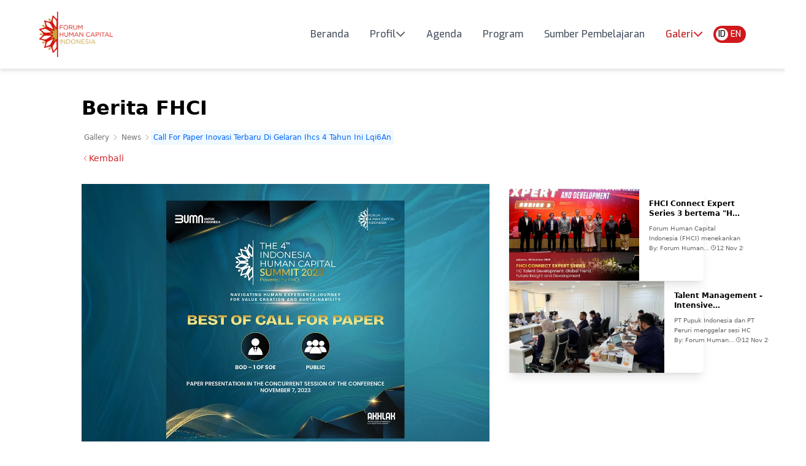

--- FILE ---
content_type: text/html; charset=UTF-8
request_url: https://fhcibumn.com/gallery/news/call-for-paper-inovasi-terbaru-di-gelaran-ihcs-4-tahun-ini-lqI6aN
body_size: 20237
content:
<!DOCTYPE html>
<html lang="id">

<head>
    
    <link rel="manifest" href="/images/favicon/manifest.json">
    <meta name="msapplication-TileColor" content="#ffffff">
    <meta name="msapplication-TileImage" content="/images/favicon/ms-icon-144x144.png">
    <meta name="theme-color" content="#ffffff">

    <meta name="twitter:card" content="summary">
<meta name="twitter:site" content="@fhcibumn">
<meta name="twitter:title" content="FHCI BUMN">
<meta name="twitter:description" content="FHCI BUMN">
<title>Call For Paper - inovasi terbaru di gelaran IHCS 4 tahun ini - FHCI BUMN</title>
<meta name="description" content="Jakarta, 27 Oktober 2023 (ANTARA) - Forum Human Capital Indonesia (FHCI) kembali menggelar Pagelaran Intelektual/pesta ilmu terbesar bidang keilmuan Human Capital di Indonesia melalui Indonesia Human Capital Summit (IHCS) ke-4 pada 6-7 November 2023.">
<meta name="keywords" content="Call,For,Paper,-,inovasi,terbaru,di,gelaran,IHCS,4,tahun,ini">
<meta charset="utf-8"><script type="text/javascript">(window.NREUM||(NREUM={})).init={ajax:{deny_list:["bam.nr-data.net"]},feature_flags:["soft_nav"]};(window.NREUM||(NREUM={})).loader_config={licenseKey:"0e1accd7be",applicationID:"265457615",browserID:"265457724"};;/*! For license information please see nr-loader-rum-1.305.0.min.js.LICENSE.txt */
(()=>{var e,t,r={122:(e,t,r)=>{"use strict";r.d(t,{a:()=>i});var n=r(944);function i(e,t){try{if(!e||"object"!=typeof e)return(0,n.R)(3);if(!t||"object"!=typeof t)return(0,n.R)(4);const r=Object.create(Object.getPrototypeOf(t),Object.getOwnPropertyDescriptors(t)),a=0===Object.keys(r).length?e:r;for(let o in a)if(void 0!==e[o])try{if(null===e[o]){r[o]=null;continue}Array.isArray(e[o])&&Array.isArray(t[o])?r[o]=Array.from(new Set([...e[o],...t[o]])):"object"==typeof e[o]&&"object"==typeof t[o]?r[o]=i(e[o],t[o]):r[o]=e[o]}catch(e){r[o]||(0,n.R)(1,e)}return r}catch(e){(0,n.R)(2,e)}}},154:(e,t,r)=>{"use strict";r.d(t,{OF:()=>c,RI:()=>i,WN:()=>u,bv:()=>a,eN:()=>l,gm:()=>o,mw:()=>s,sb:()=>d});var n=r(863);const i="undefined"!=typeof window&&!!window.document,a="undefined"!=typeof WorkerGlobalScope&&("undefined"!=typeof self&&self instanceof WorkerGlobalScope&&self.navigator instanceof WorkerNavigator||"undefined"!=typeof globalThis&&globalThis instanceof WorkerGlobalScope&&globalThis.navigator instanceof WorkerNavigator),o=i?window:"undefined"!=typeof WorkerGlobalScope&&("undefined"!=typeof self&&self instanceof WorkerGlobalScope&&self||"undefined"!=typeof globalThis&&globalThis instanceof WorkerGlobalScope&&globalThis),s=Boolean("hidden"===o?.document?.visibilityState),c=/iPad|iPhone|iPod/.test(o.navigator?.userAgent),d=c&&"undefined"==typeof SharedWorker,u=((()=>{const e=o.navigator?.userAgent?.match(/Firefox[/\s](\d+\.\d+)/);Array.isArray(e)&&e.length>=2&&e[1]})(),Date.now()-(0,n.t)()),l=()=>"undefined"!=typeof PerformanceNavigationTiming&&o?.performance?.getEntriesByType("navigation")?.length>0},163:(e,t,r)=>{"use strict";r.d(t,{j:()=>E});var n=r(384),i=r(741);var a=r(555);r(860).K7.genericEvents;const o="experimental.resources",s="register",c=e=>{if(!e||"string"!=typeof e)return!1;try{document.createDocumentFragment().querySelector(e)}catch{return!1}return!0};var d=r(614),u=r(944),l=r(122);const f="[data-nr-mask]",g=e=>(0,l.a)(e,(()=>{const e={feature_flags:[],experimental:{allow_registered_children:!1,resources:!1},mask_selector:"*",block_selector:"[data-nr-block]",mask_input_options:{color:!1,date:!1,"datetime-local":!1,email:!1,month:!1,number:!1,range:!1,search:!1,tel:!1,text:!1,time:!1,url:!1,week:!1,textarea:!1,select:!1,password:!0}};return{ajax:{deny_list:void 0,block_internal:!0,enabled:!0,autoStart:!0},api:{get allow_registered_children(){return e.feature_flags.includes(s)||e.experimental.allow_registered_children},set allow_registered_children(t){e.experimental.allow_registered_children=t},duplicate_registered_data:!1},browser_consent_mode:{enabled:!1},distributed_tracing:{enabled:void 0,exclude_newrelic_header:void 0,cors_use_newrelic_header:void 0,cors_use_tracecontext_headers:void 0,allowed_origins:void 0},get feature_flags(){return e.feature_flags},set feature_flags(t){e.feature_flags=t},generic_events:{enabled:!0,autoStart:!0},harvest:{interval:30},jserrors:{enabled:!0,autoStart:!0},logging:{enabled:!0,autoStart:!0},metrics:{enabled:!0,autoStart:!0},obfuscate:void 0,page_action:{enabled:!0},page_view_event:{enabled:!0,autoStart:!0},page_view_timing:{enabled:!0,autoStart:!0},performance:{capture_marks:!1,capture_measures:!1,capture_detail:!0,resources:{get enabled(){return e.feature_flags.includes(o)||e.experimental.resources},set enabled(t){e.experimental.resources=t},asset_types:[],first_party_domains:[],ignore_newrelic:!0}},privacy:{cookies_enabled:!0},proxy:{assets:void 0,beacon:void 0},session:{expiresMs:d.wk,inactiveMs:d.BB},session_replay:{autoStart:!0,enabled:!1,preload:!1,sampling_rate:10,error_sampling_rate:100,collect_fonts:!1,inline_images:!1,fix_stylesheets:!0,mask_all_inputs:!0,get mask_text_selector(){return e.mask_selector},set mask_text_selector(t){c(t)?e.mask_selector="".concat(t,",").concat(f):""===t||null===t?e.mask_selector=f:(0,u.R)(5,t)},get block_class(){return"nr-block"},get ignore_class(){return"nr-ignore"},get mask_text_class(){return"nr-mask"},get block_selector(){return e.block_selector},set block_selector(t){c(t)?e.block_selector+=",".concat(t):""!==t&&(0,u.R)(6,t)},get mask_input_options(){return e.mask_input_options},set mask_input_options(t){t&&"object"==typeof t?e.mask_input_options={...t,password:!0}:(0,u.R)(7,t)}},session_trace:{enabled:!0,autoStart:!0},soft_navigations:{enabled:!0,autoStart:!0},spa:{enabled:!0,autoStart:!0},ssl:void 0,user_actions:{enabled:!0,elementAttributes:["id","className","tagName","type"]}}})());var p=r(154),h=r(324);let m=0;const v={buildEnv:h.F3,distMethod:h.Xs,version:h.xv,originTime:p.WN},b={consented:!1},y={appMetadata:{},get consented(){return this.session?.state?.consent||b.consented},set consented(e){b.consented=e},customTransaction:void 0,denyList:void 0,disabled:!1,harvester:void 0,isolatedBacklog:!1,isRecording:!1,loaderType:void 0,maxBytes:3e4,obfuscator:void 0,onerror:void 0,ptid:void 0,releaseIds:{},session:void 0,timeKeeper:void 0,registeredEntities:[],jsAttributesMetadata:{bytes:0},get harvestCount(){return++m}},_=e=>{const t=(0,l.a)(e,y),r=Object.keys(v).reduce((e,t)=>(e[t]={value:v[t],writable:!1,configurable:!0,enumerable:!0},e),{});return Object.defineProperties(t,r)};var w=r(701);const x=e=>{const t=e.startsWith("http");e+="/",r.p=t?e:"https://"+e};var S=r(836),k=r(241);const R={accountID:void 0,trustKey:void 0,agentID:void 0,licenseKey:void 0,applicationID:void 0,xpid:void 0},A=e=>(0,l.a)(e,R),T=new Set;function E(e,t={},r,o){let{init:s,info:c,loader_config:d,runtime:u={},exposed:l=!0}=t;if(!c){const e=(0,n.pV)();s=e.init,c=e.info,d=e.loader_config}e.init=g(s||{}),e.loader_config=A(d||{}),c.jsAttributes??={},p.bv&&(c.jsAttributes.isWorker=!0),e.info=(0,a.D)(c);const f=e.init,h=[c.beacon,c.errorBeacon];T.has(e.agentIdentifier)||(f.proxy.assets&&(x(f.proxy.assets),h.push(f.proxy.assets)),f.proxy.beacon&&h.push(f.proxy.beacon),e.beacons=[...h],function(e){const t=(0,n.pV)();Object.getOwnPropertyNames(i.W.prototype).forEach(r=>{const n=i.W.prototype[r];if("function"!=typeof n||"constructor"===n)return;let a=t[r];e[r]&&!1!==e.exposed&&"micro-agent"!==e.runtime?.loaderType&&(t[r]=(...t)=>{const n=e[r](...t);return a?a(...t):n})})}(e),(0,n.US)("activatedFeatures",w.B),e.runSoftNavOverSpa&&=!0===f.soft_navigations.enabled&&f.feature_flags.includes("soft_nav")),u.denyList=[...f.ajax.deny_list||[],...f.ajax.block_internal?h:[]],u.ptid=e.agentIdentifier,u.loaderType=r,e.runtime=_(u),T.has(e.agentIdentifier)||(e.ee=S.ee.get(e.agentIdentifier),e.exposed=l,(0,k.W)({agentIdentifier:e.agentIdentifier,drained:!!w.B?.[e.agentIdentifier],type:"lifecycle",name:"initialize",feature:void 0,data:e.config})),T.add(e.agentIdentifier)}},234:(e,t,r)=>{"use strict";r.d(t,{W:()=>a});var n=r(836),i=r(687);class a{constructor(e,t){this.agentIdentifier=e,this.ee=n.ee.get(e),this.featureName=t,this.blocked=!1}deregisterDrain(){(0,i.x3)(this.agentIdentifier,this.featureName)}}},241:(e,t,r)=>{"use strict";r.d(t,{W:()=>a});var n=r(154);const i="newrelic";function a(e={}){try{n.gm.dispatchEvent(new CustomEvent(i,{detail:e}))}catch(e){}}},261:(e,t,r)=>{"use strict";r.d(t,{$9:()=>d,BL:()=>s,CH:()=>g,Dl:()=>_,Fw:()=>y,PA:()=>m,Pl:()=>n,Pv:()=>k,Tb:()=>l,U2:()=>a,V1:()=>S,Wb:()=>x,bt:()=>b,cD:()=>v,d3:()=>w,dT:()=>c,eY:()=>p,fF:()=>f,hG:()=>i,k6:()=>o,nb:()=>h,o5:()=>u});const n="api-",i="addPageAction",a="addToTrace",o="addRelease",s="finished",c="interaction",d="log",u="noticeError",l="pauseReplay",f="recordCustomEvent",g="recordReplay",p="register",h="setApplicationVersion",m="setCurrentRouteName",v="setCustomAttribute",b="setErrorHandler",y="setPageViewName",_="setUserId",w="start",x="wrapLogger",S="measure",k="consent"},289:(e,t,r)=>{"use strict";r.d(t,{GG:()=>o,Qr:()=>c,sB:()=>s});var n=r(878),i=r(389);function a(){return"undefined"==typeof document||"complete"===document.readyState}function o(e,t){if(a())return e();const r=(0,i.J)(e),o=setInterval(()=>{a()&&(clearInterval(o),r())},500);(0,n.sp)("load",r,t)}function s(e){if(a())return e();(0,n.DD)("DOMContentLoaded",e)}function c(e){if(a())return e();(0,n.sp)("popstate",e)}},324:(e,t,r)=>{"use strict";r.d(t,{F3:()=>i,Xs:()=>a,xv:()=>n});const n="1.305.0",i="PROD",a="CDN"},374:(e,t,r)=>{r.nc=(()=>{try{return document?.currentScript?.nonce}catch(e){}return""})()},384:(e,t,r)=>{"use strict";r.d(t,{NT:()=>o,US:()=>u,Zm:()=>s,bQ:()=>d,dV:()=>c,pV:()=>l});var n=r(154),i=r(863),a=r(910);const o={beacon:"bam.nr-data.net",errorBeacon:"bam.nr-data.net"};function s(){return n.gm.NREUM||(n.gm.NREUM={}),void 0===n.gm.newrelic&&(n.gm.newrelic=n.gm.NREUM),n.gm.NREUM}function c(){let e=s();return e.o||(e.o={ST:n.gm.setTimeout,SI:n.gm.setImmediate||n.gm.setInterval,CT:n.gm.clearTimeout,XHR:n.gm.XMLHttpRequest,REQ:n.gm.Request,EV:n.gm.Event,PR:n.gm.Promise,MO:n.gm.MutationObserver,FETCH:n.gm.fetch,WS:n.gm.WebSocket},(0,a.i)(...Object.values(e.o))),e}function d(e,t){let r=s();r.initializedAgents??={},t.initializedAt={ms:(0,i.t)(),date:new Date},r.initializedAgents[e]=t}function u(e,t){s()[e]=t}function l(){return function(){let e=s();const t=e.info||{};e.info={beacon:o.beacon,errorBeacon:o.errorBeacon,...t}}(),function(){let e=s();const t=e.init||{};e.init={...t}}(),c(),function(){let e=s();const t=e.loader_config||{};e.loader_config={...t}}(),s()}},389:(e,t,r)=>{"use strict";function n(e,t=500,r={}){const n=r?.leading||!1;let i;return(...r)=>{n&&void 0===i&&(e.apply(this,r),i=setTimeout(()=>{i=clearTimeout(i)},t)),n||(clearTimeout(i),i=setTimeout(()=>{e.apply(this,r)},t))}}function i(e){let t=!1;return(...r)=>{t||(t=!0,e.apply(this,r))}}r.d(t,{J:()=>i,s:()=>n})},555:(e,t,r)=>{"use strict";r.d(t,{D:()=>s,f:()=>o});var n=r(384),i=r(122);const a={beacon:n.NT.beacon,errorBeacon:n.NT.errorBeacon,licenseKey:void 0,applicationID:void 0,sa:void 0,queueTime:void 0,applicationTime:void 0,ttGuid:void 0,user:void 0,account:void 0,product:void 0,extra:void 0,jsAttributes:{},userAttributes:void 0,atts:void 0,transactionName:void 0,tNamePlain:void 0};function o(e){try{return!!e.licenseKey&&!!e.errorBeacon&&!!e.applicationID}catch(e){return!1}}const s=e=>(0,i.a)(e,a)},566:(e,t,r)=>{"use strict";r.d(t,{LA:()=>s,bz:()=>o});var n=r(154);const i="xxxxxxxx-xxxx-4xxx-yxxx-xxxxxxxxxxxx";function a(e,t){return e?15&e[t]:16*Math.random()|0}function o(){const e=n.gm?.crypto||n.gm?.msCrypto;let t,r=0;return e&&e.getRandomValues&&(t=e.getRandomValues(new Uint8Array(30))),i.split("").map(e=>"x"===e?a(t,r++).toString(16):"y"===e?(3&a()|8).toString(16):e).join("")}function s(e){const t=n.gm?.crypto||n.gm?.msCrypto;let r,i=0;t&&t.getRandomValues&&(r=t.getRandomValues(new Uint8Array(e)));const o=[];for(var s=0;s<e;s++)o.push(a(r,i++).toString(16));return o.join("")}},606:(e,t,r)=>{"use strict";r.d(t,{i:()=>a});var n=r(908);a.on=o;var i=a.handlers={};function a(e,t,r,a){o(a||n.d,i,e,t,r)}function o(e,t,r,i,a){a||(a="feature"),e||(e=n.d);var o=t[a]=t[a]||{};(o[r]=o[r]||[]).push([e,i])}},607:(e,t,r)=>{"use strict";r.d(t,{W:()=>n});const n=(0,r(566).bz)()},614:(e,t,r)=>{"use strict";r.d(t,{BB:()=>o,H3:()=>n,g:()=>d,iL:()=>c,tS:()=>s,uh:()=>i,wk:()=>a});const n="NRBA",i="SESSION",a=144e5,o=18e5,s={STARTED:"session-started",PAUSE:"session-pause",RESET:"session-reset",RESUME:"session-resume",UPDATE:"session-update"},c={SAME_TAB:"same-tab",CROSS_TAB:"cross-tab"},d={OFF:0,FULL:1,ERROR:2}},630:(e,t,r)=>{"use strict";r.d(t,{T:()=>n});const n=r(860).K7.pageViewEvent},646:(e,t,r)=>{"use strict";r.d(t,{y:()=>n});class n{constructor(e){this.contextId=e}}},687:(e,t,r)=>{"use strict";r.d(t,{Ak:()=>d,Ze:()=>f,x3:()=>u});var n=r(241),i=r(836),a=r(606),o=r(860),s=r(646);const c={};function d(e,t){const r={staged:!1,priority:o.P3[t]||0};l(e),c[e].get(t)||c[e].set(t,r)}function u(e,t){e&&c[e]&&(c[e].get(t)&&c[e].delete(t),p(e,t,!1),c[e].size&&g(e))}function l(e){if(!e)throw new Error("agentIdentifier required");c[e]||(c[e]=new Map)}function f(e="",t="feature",r=!1){if(l(e),!e||!c[e].get(t)||r)return p(e,t);c[e].get(t).staged=!0,g(e)}function g(e){const t=Array.from(c[e]);t.every(([e,t])=>t.staged)&&(t.sort((e,t)=>e[1].priority-t[1].priority),t.forEach(([t])=>{c[e].delete(t),p(e,t)}))}function p(e,t,r=!0){const o=e?i.ee.get(e):i.ee,c=a.i.handlers;if(!o.aborted&&o.backlog&&c){if((0,n.W)({agentIdentifier:e,type:"lifecycle",name:"drain",feature:t}),r){const e=o.backlog[t],r=c[t];if(r){for(let t=0;e&&t<e.length;++t)h(e[t],r);Object.entries(r).forEach(([e,t])=>{Object.values(t||{}).forEach(t=>{t[0]?.on&&t[0]?.context()instanceof s.y&&t[0].on(e,t[1])})})}}o.isolatedBacklog||delete c[t],o.backlog[t]=null,o.emit("drain-"+t,[])}}function h(e,t){var r=e[1];Object.values(t[r]||{}).forEach(t=>{var r=e[0];if(t[0]===r){var n=t[1],i=e[3],a=e[2];n.apply(i,a)}})}},699:(e,t,r)=>{"use strict";r.d(t,{It:()=>a,KC:()=>s,No:()=>i,qh:()=>o});var n=r(860);const i=16e3,a=1e6,o="SESSION_ERROR",s={[n.K7.logging]:!0,[n.K7.genericEvents]:!1,[n.K7.jserrors]:!1,[n.K7.ajax]:!1}},701:(e,t,r)=>{"use strict";r.d(t,{B:()=>a,t:()=>o});var n=r(241);const i=new Set,a={};function o(e,t){const r=t.agentIdentifier;a[r]??={},e&&"object"==typeof e&&(i.has(r)||(t.ee.emit("rumresp",[e]),a[r]=e,i.add(r),(0,n.W)({agentIdentifier:r,loaded:!0,drained:!0,type:"lifecycle",name:"load",feature:void 0,data:e})))}},741:(e,t,r)=>{"use strict";r.d(t,{W:()=>a});var n=r(944),i=r(261);class a{#e(e,...t){if(this[e]!==a.prototype[e])return this[e](...t);(0,n.R)(35,e)}addPageAction(e,t){return this.#e(i.hG,e,t)}register(e){return this.#e(i.eY,e)}recordCustomEvent(e,t){return this.#e(i.fF,e,t)}setPageViewName(e,t){return this.#e(i.Fw,e,t)}setCustomAttribute(e,t,r){return this.#e(i.cD,e,t,r)}noticeError(e,t){return this.#e(i.o5,e,t)}setUserId(e){return this.#e(i.Dl,e)}setApplicationVersion(e){return this.#e(i.nb,e)}setErrorHandler(e){return this.#e(i.bt,e)}addRelease(e,t){return this.#e(i.k6,e,t)}log(e,t){return this.#e(i.$9,e,t)}start(){return this.#e(i.d3)}finished(e){return this.#e(i.BL,e)}recordReplay(){return this.#e(i.CH)}pauseReplay(){return this.#e(i.Tb)}addToTrace(e){return this.#e(i.U2,e)}setCurrentRouteName(e){return this.#e(i.PA,e)}interaction(e){return this.#e(i.dT,e)}wrapLogger(e,t,r){return this.#e(i.Wb,e,t,r)}measure(e,t){return this.#e(i.V1,e,t)}consent(e){return this.#e(i.Pv,e)}}},782:(e,t,r)=>{"use strict";r.d(t,{T:()=>n});const n=r(860).K7.pageViewTiming},836:(e,t,r)=>{"use strict";r.d(t,{P:()=>s,ee:()=>c});var n=r(384),i=r(990),a=r(646),o=r(607);const s="nr@context:".concat(o.W),c=function e(t,r){var n={},o={},u={},l=!1;try{l=16===r.length&&d.initializedAgents?.[r]?.runtime.isolatedBacklog}catch(e){}var f={on:p,addEventListener:p,removeEventListener:function(e,t){var r=n[e];if(!r)return;for(var i=0;i<r.length;i++)r[i]===t&&r.splice(i,1)},emit:function(e,r,n,i,a){!1!==a&&(a=!0);if(c.aborted&&!i)return;t&&a&&t.emit(e,r,n);var s=g(n);h(e).forEach(e=>{e.apply(s,r)});var d=v()[o[e]];d&&d.push([f,e,r,s]);return s},get:m,listeners:h,context:g,buffer:function(e,t){const r=v();if(t=t||"feature",f.aborted)return;Object.entries(e||{}).forEach(([e,n])=>{o[n]=t,t in r||(r[t]=[])})},abort:function(){f._aborted=!0,Object.keys(f.backlog).forEach(e=>{delete f.backlog[e]})},isBuffering:function(e){return!!v()[o[e]]},debugId:r,backlog:l?{}:t&&"object"==typeof t.backlog?t.backlog:{},isolatedBacklog:l};return Object.defineProperty(f,"aborted",{get:()=>{let e=f._aborted||!1;return e||(t&&(e=t.aborted),e)}}),f;function g(e){return e&&e instanceof a.y?e:e?(0,i.I)(e,s,()=>new a.y(s)):new a.y(s)}function p(e,t){n[e]=h(e).concat(t)}function h(e){return n[e]||[]}function m(t){return u[t]=u[t]||e(f,t)}function v(){return f.backlog}}(void 0,"globalEE"),d=(0,n.Zm)();d.ee||(d.ee=c)},843:(e,t,r)=>{"use strict";r.d(t,{G:()=>a,u:()=>i});var n=r(878);function i(e,t=!1,r,i){(0,n.DD)("visibilitychange",function(){if(t)return void("hidden"===document.visibilityState&&e());e(document.visibilityState)},r,i)}function a(e,t,r){(0,n.sp)("pagehide",e,t,r)}},860:(e,t,r)=>{"use strict";r.d(t,{$J:()=>u,K7:()=>c,P3:()=>d,XX:()=>i,Yy:()=>s,df:()=>a,qY:()=>n,v4:()=>o});const n="events",i="jserrors",a="browser/blobs",o="rum",s="browser/logs",c={ajax:"ajax",genericEvents:"generic_events",jserrors:i,logging:"logging",metrics:"metrics",pageAction:"page_action",pageViewEvent:"page_view_event",pageViewTiming:"page_view_timing",sessionReplay:"session_replay",sessionTrace:"session_trace",softNav:"soft_navigations",spa:"spa"},d={[c.pageViewEvent]:1,[c.pageViewTiming]:2,[c.metrics]:3,[c.jserrors]:4,[c.spa]:5,[c.ajax]:6,[c.sessionTrace]:7,[c.softNav]:8,[c.sessionReplay]:9,[c.logging]:10,[c.genericEvents]:11},u={[c.pageViewEvent]:o,[c.pageViewTiming]:n,[c.ajax]:n,[c.spa]:n,[c.softNav]:n,[c.metrics]:i,[c.jserrors]:i,[c.sessionTrace]:a,[c.sessionReplay]:a,[c.logging]:s,[c.genericEvents]:"ins"}},863:(e,t,r)=>{"use strict";function n(){return Math.floor(performance.now())}r.d(t,{t:()=>n})},878:(e,t,r)=>{"use strict";function n(e,t){return{capture:e,passive:!1,signal:t}}function i(e,t,r=!1,i){window.addEventListener(e,t,n(r,i))}function a(e,t,r=!1,i){document.addEventListener(e,t,n(r,i))}r.d(t,{DD:()=>a,jT:()=>n,sp:()=>i})},908:(e,t,r)=>{"use strict";r.d(t,{d:()=>n,p:()=>i});var n=r(836).ee.get("handle");function i(e,t,r,i,a){a?(a.buffer([e],i),a.emit(e,t,r)):(n.buffer([e],i),n.emit(e,t,r))}},910:(e,t,r)=>{"use strict";r.d(t,{i:()=>a});var n=r(944);const i=new Map;function a(...e){return e.every(e=>{if(i.has(e))return i.get(e);const t="function"==typeof e?e.toString():"",r=t.includes("[native code]"),a=t.includes("nrWrapper");return r||a||(0,n.R)(64,e?.name||t),i.set(e,r),r})}},944:(e,t,r)=>{"use strict";r.d(t,{R:()=>i});var n=r(241);function i(e,t){"function"==typeof console.debug&&(console.debug("New Relic Warning: https://github.com/newrelic/newrelic-browser-agent/blob/main/docs/warning-codes.md#".concat(e),t),(0,n.W)({agentIdentifier:null,drained:null,type:"data",name:"warn",feature:"warn",data:{code:e,secondary:t}}))}},969:(e,t,r)=>{"use strict";r.d(t,{TZ:()=>n,XG:()=>s,rs:()=>i,xV:()=>o,z_:()=>a});const n=r(860).K7.metrics,i="sm",a="cm",o="storeSupportabilityMetrics",s="storeEventMetrics"},990:(e,t,r)=>{"use strict";r.d(t,{I:()=>i});var n=Object.prototype.hasOwnProperty;function i(e,t,r){if(n.call(e,t))return e[t];var i=r();if(Object.defineProperty&&Object.keys)try{return Object.defineProperty(e,t,{value:i,writable:!0,enumerable:!1}),i}catch(e){}return e[t]=i,i}}},n={};function i(e){var t=n[e];if(void 0!==t)return t.exports;var a=n[e]={exports:{}};return r[e](a,a.exports,i),a.exports}i.m=r,i.d=(e,t)=>{for(var r in t)i.o(t,r)&&!i.o(e,r)&&Object.defineProperty(e,r,{enumerable:!0,get:t[r]})},i.f={},i.e=e=>Promise.all(Object.keys(i.f).reduce((t,r)=>(i.f[r](e,t),t),[])),i.u=e=>"nr-rum-1.305.0.min.js",i.o=(e,t)=>Object.prototype.hasOwnProperty.call(e,t),e={},t="NRBA-1.305.0.PROD:",i.l=(r,n,a,o)=>{if(e[r])e[r].push(n);else{var s,c;if(void 0!==a)for(var d=document.getElementsByTagName("script"),u=0;u<d.length;u++){var l=d[u];if(l.getAttribute("src")==r||l.getAttribute("data-webpack")==t+a){s=l;break}}if(!s){c=!0;var f={296:"sha512-5d2vxyStFUPOfDHT9dQVOYWpxtmlizsL0fkdd/2WoF9jpgffuafcXkVAk7VONtcgWtNK1KVDJrVso+GXv/VitQ=="};(s=document.createElement("script")).charset="utf-8",i.nc&&s.setAttribute("nonce",i.nc),s.setAttribute("data-webpack",t+a),s.src=r,0!==s.src.indexOf(window.location.origin+"/")&&(s.crossOrigin="anonymous"),f[o]&&(s.integrity=f[o])}e[r]=[n];var g=(t,n)=>{s.onerror=s.onload=null,clearTimeout(p);var i=e[r];if(delete e[r],s.parentNode&&s.parentNode.removeChild(s),i&&i.forEach(e=>e(n)),t)return t(n)},p=setTimeout(g.bind(null,void 0,{type:"timeout",target:s}),12e4);s.onerror=g.bind(null,s.onerror),s.onload=g.bind(null,s.onload),c&&document.head.appendChild(s)}},i.r=e=>{"undefined"!=typeof Symbol&&Symbol.toStringTag&&Object.defineProperty(e,Symbol.toStringTag,{value:"Module"}),Object.defineProperty(e,"__esModule",{value:!0})},i.p="https://js-agent.newrelic.com/",(()=>{var e={374:0,840:0};i.f.j=(t,r)=>{var n=i.o(e,t)?e[t]:void 0;if(0!==n)if(n)r.push(n[2]);else{var a=new Promise((r,i)=>n=e[t]=[r,i]);r.push(n[2]=a);var o=i.p+i.u(t),s=new Error;i.l(o,r=>{if(i.o(e,t)&&(0!==(n=e[t])&&(e[t]=void 0),n)){var a=r&&("load"===r.type?"missing":r.type),o=r&&r.target&&r.target.src;s.message="Loading chunk "+t+" failed.\n("+a+": "+o+")",s.name="ChunkLoadError",s.type=a,s.request=o,n[1](s)}},"chunk-"+t,t)}};var t=(t,r)=>{var n,a,[o,s,c]=r,d=0;if(o.some(t=>0!==e[t])){for(n in s)i.o(s,n)&&(i.m[n]=s[n]);if(c)c(i)}for(t&&t(r);d<o.length;d++)a=o[d],i.o(e,a)&&e[a]&&e[a][0](),e[a]=0},r=self["webpackChunk:NRBA-1.305.0.PROD"]=self["webpackChunk:NRBA-1.305.0.PROD"]||[];r.forEach(t.bind(null,0)),r.push=t.bind(null,r.push.bind(r))})(),(()=>{"use strict";i(374);var e=i(566),t=i(741);class r extends t.W{agentIdentifier=(0,e.LA)(16)}var n=i(860);const a=Object.values(n.K7);var o=i(163);var s=i(908),c=i(863),d=i(261),u=i(241),l=i(944),f=i(701),g=i(969);function p(e,t,i,a){const o=a||i;!o||o[e]&&o[e]!==r.prototype[e]||(o[e]=function(){(0,s.p)(g.xV,["API/"+e+"/called"],void 0,n.K7.metrics,i.ee),(0,u.W)({agentIdentifier:i.agentIdentifier,drained:!!f.B?.[i.agentIdentifier],type:"data",name:"api",feature:d.Pl+e,data:{}});try{return t.apply(this,arguments)}catch(e){(0,l.R)(23,e)}})}function h(e,t,r,n,i){const a=e.info;null===r?delete a.jsAttributes[t]:a.jsAttributes[t]=r,(i||null===r)&&(0,s.p)(d.Pl+n,[(0,c.t)(),t,r],void 0,"session",e.ee)}var m=i(687),v=i(234),b=i(289),y=i(154),_=i(384);const w=e=>y.RI&&!0===e?.privacy.cookies_enabled;function x(e){return!!(0,_.dV)().o.MO&&w(e)&&!0===e?.session_trace.enabled}var S=i(389),k=i(699);class R extends v.W{constructor(e,t){super(e.agentIdentifier,t),this.agentRef=e,this.abortHandler=void 0,this.featAggregate=void 0,this.loadedSuccessfully=void 0,this.onAggregateImported=new Promise(e=>{this.loadedSuccessfully=e}),this.deferred=Promise.resolve(),!1===e.init[this.featureName].autoStart?this.deferred=new Promise((t,r)=>{this.ee.on("manual-start-all",(0,S.J)(()=>{(0,m.Ak)(e.agentIdentifier,this.featureName),t()}))}):(0,m.Ak)(e.agentIdentifier,t)}importAggregator(e,t,r={}){if(this.featAggregate)return;const n=async()=>{let n;await this.deferred;try{if(w(e.init)){const{setupAgentSession:t}=await i.e(296).then(i.bind(i,305));n=t(e)}}catch(e){(0,l.R)(20,e),this.ee.emit("internal-error",[e]),(0,s.p)(k.qh,[e],void 0,this.featureName,this.ee)}try{if(!this.#t(this.featureName,n,e.init))return(0,m.Ze)(this.agentIdentifier,this.featureName),void this.loadedSuccessfully(!1);const{Aggregate:i}=await t();this.featAggregate=new i(e,r),e.runtime.harvester.initializedAggregates.push(this.featAggregate),this.loadedSuccessfully(!0)}catch(e){(0,l.R)(34,e),this.abortHandler?.(),(0,m.Ze)(this.agentIdentifier,this.featureName,!0),this.loadedSuccessfully(!1),this.ee&&this.ee.abort()}};y.RI?(0,b.GG)(()=>n(),!0):n()}#t(e,t,r){if(this.blocked)return!1;switch(e){case n.K7.sessionReplay:return x(r)&&!!t;case n.K7.sessionTrace:return!!t;default:return!0}}}var A=i(630),T=i(614);class E extends R{static featureName=A.T;constructor(e){var t;super(e,A.T),this.setupInspectionEvents(e.agentIdentifier),t=e,p(d.Fw,function(e,r){"string"==typeof e&&("/"!==e.charAt(0)&&(e="/"+e),t.runtime.customTransaction=(r||"http://custom.transaction")+e,(0,s.p)(d.Pl+d.Fw,[(0,c.t)()],void 0,void 0,t.ee))},t),this.importAggregator(e,()=>i.e(296).then(i.bind(i,943)))}setupInspectionEvents(e){const t=(t,r)=>{t&&(0,u.W)({agentIdentifier:e,timeStamp:t.timeStamp,loaded:"complete"===t.target.readyState,type:"window",name:r,data:t.target.location+""})};(0,b.sB)(e=>{t(e,"DOMContentLoaded")}),(0,b.GG)(e=>{t(e,"load")}),(0,b.Qr)(e=>{t(e,"navigate")}),this.ee.on(T.tS.UPDATE,(t,r)=>{(0,u.W)({agentIdentifier:e,type:"lifecycle",name:"session",data:r})})}}var N=i(843),I=i(782);class j extends R{static featureName=I.T;constructor(e){super(e,I.T),y.RI&&((0,N.u)(()=>(0,s.p)("docHidden",[(0,c.t)()],void 0,I.T,this.ee),!0),(0,N.G)(()=>(0,s.p)("winPagehide",[(0,c.t)()],void 0,I.T,this.ee)),this.importAggregator(e,()=>i.e(296).then(i.bind(i,117))))}}class P extends R{static featureName=g.TZ;constructor(e){super(e,g.TZ),y.RI&&document.addEventListener("securitypolicyviolation",e=>{(0,s.p)(g.xV,["Generic/CSPViolation/Detected"],void 0,this.featureName,this.ee)}),this.importAggregator(e,()=>i.e(296).then(i.bind(i,623)))}}new class extends r{constructor(e){var t;(super(),y.gm)?(this.features={},(0,_.bQ)(this.agentIdentifier,this),this.desiredFeatures=new Set(e.features||[]),this.desiredFeatures.add(E),this.runSoftNavOverSpa=[...this.desiredFeatures].some(e=>e.featureName===n.K7.softNav),(0,o.j)(this,e,e.loaderType||"agent"),t=this,p(d.cD,function(e,r,n=!1){if("string"==typeof e){if(["string","number","boolean"].includes(typeof r)||null===r)return h(t,e,r,d.cD,n);(0,l.R)(40,typeof r)}else(0,l.R)(39,typeof e)},t),function(e){p(d.Dl,function(t){if("string"==typeof t||null===t)return h(e,"enduser.id",t,d.Dl,!0);(0,l.R)(41,typeof t)},e)}(this),function(e){p(d.nb,function(t){if("string"==typeof t||null===t)return h(e,"application.version",t,d.nb,!1);(0,l.R)(42,typeof t)},e)}(this),function(e){p(d.d3,function(){e.ee.emit("manual-start-all")},e)}(this),function(e){p(d.Pv,function(t=!0){if("boolean"==typeof t){if((0,s.p)(d.Pl+d.Pv,[t],void 0,"session",e.ee),e.runtime.consented=t,t){const t=e.features.page_view_event;t.onAggregateImported.then(e=>{const r=t.featAggregate;e&&!r.sentRum&&r.sendRum()})}}else(0,l.R)(65,typeof t)},e)}(this),this.run()):(0,l.R)(21)}get config(){return{info:this.info,init:this.init,loader_config:this.loader_config,runtime:this.runtime}}get api(){return this}run(){try{const e=function(e){const t={};return a.forEach(r=>{t[r]=!!e[r]?.enabled}),t}(this.init),t=[...this.desiredFeatures];t.sort((e,t)=>n.P3[e.featureName]-n.P3[t.featureName]),t.forEach(t=>{if(!e[t.featureName]&&t.featureName!==n.K7.pageViewEvent)return;if(this.runSoftNavOverSpa&&t.featureName===n.K7.spa)return;if(!this.runSoftNavOverSpa&&t.featureName===n.K7.softNav)return;const r=function(e){switch(e){case n.K7.ajax:return[n.K7.jserrors];case n.K7.sessionTrace:return[n.K7.ajax,n.K7.pageViewEvent];case n.K7.sessionReplay:return[n.K7.sessionTrace];case n.K7.pageViewTiming:return[n.K7.pageViewEvent];default:return[]}}(t.featureName).filter(e=>!(e in this.features));r.length>0&&(0,l.R)(36,{targetFeature:t.featureName,missingDependencies:r}),this.features[t.featureName]=new t(this)})}catch(e){(0,l.R)(22,e);for(const e in this.features)this.features[e].abortHandler?.();const t=(0,_.Zm)();delete t.initializedAgents[this.agentIdentifier]?.features,delete this.sharedAggregator;return t.ee.get(this.agentIdentifier).abort(),!1}}}({features:[E,j,P],loaderType:"lite"})})()})();</script>
<meta name="viewport" content="width=device-width, initial-scale=1">
<meta name="csrf-token" content="ulClfCXWE1QOcVuLRp0Km3OMT4WDx9JSVoLU3JId">
<link rel="icon" type="image/png" href="/images/favicon/favicon-16x16.png" sizes="16x16">
<link rel="icon" type="image/png" href="/images/favicon/favicon-32x32.png" sizes="32x32">
<link rel="icon" type="image/png" href="/images/favicon/favicon-96x96.png" sizes="96x96">
<link rel="icon" type="image/png" href="/images/favicon/apple-icon-57x57.png" sizes="57x57">
<link rel="icon" type="image/png" href="/images/favicon/apple-icon-60x,60.png" sizes="60x,60">
<link rel="icon" type="image/png" href="/images/favicon/apple-icon-72x72.png" sizes="72x72">
<link rel="icon" type="image/png" href="/images/favicon/apple-icon-76x76.png" sizes="76x76">
<link rel="icon" type="image/png" href="/images/favicon/apple-icon-144x144.png" sizes="144x144">
<link rel="icon" type="image/png" href="/images/favicon/apple-icon-120x120.png" sizes="120x120">
<link rel="icon" type="image/png" href="/images/favicon/apple-icon-114x114.png" sizes="114x114">
<link rel="icon" type="image/png" href="/images/favicon/apple-icon-152x152.png" sizes="152x152">
<link rel="icon" type="image/png" href="/images/favicon/apple-icon-180x180.png" sizes="180x180">
<link rel="icon" type="image/png" href="/images/favicon/apple-icon-192x192.png" sizes="192x192">
<script async src="https://www.googletagmanager.com/gtag/js?id=UA-12345678-1"></script>
<script>
  window.dataLayer = window.dataLayer || [];
  function gtag(){dataLayer.push(arguments);}
  gtag('js', new Date());

  gtag('config', 'UA-12345678-1');
</script>
<meta property="og:type" content="website">
<meta property="og:site_name" content="FHCI BUMN">
<meta property="og:title" content="Call For Paper - inovasi terbaru di gelaran IHCS 4 tahun ini">
<meta property="og:description" content="Jakarta, 27 Oktober 2023 (ANTARA) - Forum Human Capital Indonesia (FHCI) kembali menggelar Pagelaran Intelektual/pesta ilmu terbesar bidang keilmuan Human Capital di Indonesia melalui Indonesia Human Capital Summit (IHCS) ke-4 pada 6-7 November 2023.">
<meta property="og:image" content="https://fhcibumn.com/storage/images/y5naqkbqx2lg-1700647110.webp">

    <link rel="stylesheet" href="https://fhcibumn.com/css/app.css" />

    <!-- font inter -->
    <link rel="preconnect" href="https://fonts.googleapis.com">
    <link rel="preconnect" href="https://fonts.gstatic.com" crossorigin>
    <link href="https://fonts.googleapis.com/css2?family=Inter:wght@100;200;300;400;500;600;700;800;900&display=swap"
        rel="stylesheet">
    <link href="https://fonts.googleapis.com/css2?family=Exo:wght@100;200;300;400;500;600;700;800;900&display=swap"
        rel="stylesheet">

    <!-- font manrope -->
    <link href="https://fonts.googleapis.com/css2?family=Manrope:wght@200;300;400;500;600;700;800&display=swap"
        rel="stylesheet">

    <!-- font Bai Jamjuree -->
    <link
        href="https://fonts.googleapis.com/css2?family=Bai+Jamjuree:ital,wght@0,200;0,300;0,400;0,500;0,600;0,700;1,200;1,300;1,400;1,500;1,600;1,700&display=swap"
        rel="stylesheet">

    <!-- tailwind config development use cdn for auto changes -->
    
    
    <link href="https://unpkg.com/aos@2.3.1/dist/aos.css" rel="stylesheet">
    <script src="https://unpkg.com/aos@2.3.1/dist/aos.js"></script>

    
    <link rel="stylesheet" href="https://cdn.jsdelivr.net/npm/swiper@9/swiper-bundle.min.css" />

    <script src="https://cdn.jsdelivr.net/npm/swiper@9/swiper-bundle.min.js"></script>

    <style>
        .font-inter {
            font-family: 'Inter', sans-serif;
        }

        .title-card {
            display: -webkit-box;
            -webkit-box-orient: vertical;
            -webkit-line-clamp: 2;
            overflow: hidden;
        }

        .body-card {
            display: -webkit-box;
            -webkit-box-orient: vertical;
            -webkit-line-clamp: 3;
            overflow: hidden;
        }

        .body-card-2 {
            display: -webkit-box;
            -webkit-box-orient: vertical;
            -webkit-line-clamp: 2;
            overflow: hidden;
        }

        .clamp-glance {
            display: -webkit-box;
            -webkit-box-orient: vertical;
            -webkit-line-clamp: 10;
            overflow: hidden;
        }

        .font-exo {
            font-family: 'Exo', sans-serif;
        }

        .font-manrope {
            font-family: 'Manrope', sans-serif;
        }

        .font-bai {
            font-family: 'Bai Jamjuree', sans-serif;
        }

        :root {
            --color-text: navy;
            --color-bg: papayawhip;
            --color-bg-accent: #ecdcc0;
            --size: clamp(10rem, 1rem + 40vmin, 30rem);
            --gap: calc(var(--size) / 14);
            --duration: 60s;
            --scroll-start: 0;
            --scroll-end: calc(-100% - var(--gap));
        }

        .marquee {
            display: flex;
            overflow: hidden;
            user-select: none;
            gap: var(--gap);
            mask-image: linear-gradient(var(--mask-direction, to right),
                    hsl(0 0% 0% / 0),
                    hsl(0 0% 0% / 1) 20%,
                    hsl(0 0% 0% / 1) 80%,
                    hsl(0 0% 0% / 0));
        }

        .marquee__group {
            flex-shrink: 0;
            display: flex;
            align-items: center;
            justify-content: space-around;
            gap: var(--gap);
            min-width: 100%;
            animation: scroll-x var(--duration) linear infinite;
        }

        @media (prefers-reduced-motion: reduce) {
            .marquee__group {
                animation-play-state: paused;
            }
        }

        @keyframes  scroll-x {
            from {
                transform: translateX(var(--scroll-start));
            }

            to {
                transform: translateX(var(--scroll-end));
            }
        }

        .bg-contact-background {
            background-image: url(../images/background/contact-background.png);
        }

        .bg-visi-background {
            background-image: url(../images/background/visi.png);
        }

        .bg-misi-background {
            background-image: url(../images/background/misi.png);
        }

        .bg-motto-background {
            background-image: url(../images/background/motto.png);
        }

        .bg-identity-red {
            background-color: #d0191d;
        }

        .swiper-button-prev {
            left: -36px;
        }

        .swiper-button-next {
            right: -36px;
        }
    </style>
</head>

<body id="app">
     <div class="font-light">
    <!-- He who is contented is rich. - Laozi -->
    <div
        class="w-full h-28 bg-white drop-shadow-md flex flex-nowrap justify-between items-center px-8 lg:px-16 gap-4 relative z-50">
        <a href="/" class="py-2 z-10"><img src="/storage/logo/logo.png" alt="logo" width="120" height="75" /></a>
        <div id="menu-toggle" class="py-2 z-10 lg:invisible"><img id="menu-icon" width="20" height="20"
                class="transition-all" src=https://fhcibumn.com/images/icons/menu.svg alt="menu" width="20" height="auto" />
        </div>
        <div id="menu"
            class="invisible lg:visible flex flex-col lg:flex-row text-gray-600  items-center gap-3 lg:gap-2 absolute lg:relative top-20 z-10 lg:top-0 left-0 w-screen lg:w-auto h-[84vh] lg:min-h-0 lg:h-auto  pt-4 pb-12 lg:py-0 bg-white lg:bg-transparent  transition-all duration-200 overflow-scroll lg:overflow-visible">
                                    <a href="/" class="
                    border px-4 py-2 border-transparent hover:border-gray-100 hover:shadow-lg hover:shadow-red-100 rounded-lg cursor-pointer transition ease-in-out  duration-200 text-sm md:text-base font-exo font-medium text-center
                    ">Beranda</a>
                                                <button class="
                     border px-4 py-2 border-transparent hover:border-gray-100 hover:shadow-lg hover:shadow-red-100 rounded-lg cursor-pointer transition ease-in-out  duration-300 text-sm md:text-base font-exo font-medium
                flex items-center gap-1 relative" id="menu-dropdown"
                onclick="handleDropdownClick('2')">
                <span>
                    Profil
                </span>
                <svg id="submenu-icon-2" width="16" height="10" viewBox="0 0 16 10" fill="none"
                    xmlns="http://www.w3.org/2000/svg">
                    <path d="M2 1.75L8 7.75L14 1.75" stroke="#656464"
                        stroke-width="2" stroke-linecap="square" />
                </svg>
                <div class="absolute top-10 left-0 min-w-max bg-white hidden"
                    id="desktop-dropdown-children-2">
                                        <a href="/profile/about" class="text-gray-600
                        border px-4 py-2 border-transparent hover:border-gray-100 hover:shadow-lg hover:shadow-red-100 rounded-lg cursor-pointer transition ease-in-out  duration-200 text-sm md:text-base font-exo font-medium
                        w-full flex text-center
                        ">Tentang Kami</a>
                                        <a href="/profile/institution" class="text-gray-600
                        border px-4 py-2 border-transparent hover:border-gray-100 hover:shadow-lg hover:shadow-red-100 rounded-lg cursor-pointer transition ease-in-out  duration-200 text-sm md:text-base font-exo font-medium
                        w-full flex text-center
                        ">Lembaga</a>
                                        <a href="/profile/sayap" class="text-gray-600
                        border px-4 py-2 border-transparent hover:border-gray-100 hover:shadow-lg hover:shadow-red-100 rounded-lg cursor-pointer transition ease-in-out  duration-200 text-sm md:text-base font-exo font-medium
                        w-full flex text-center
                        ">Sayap</a>
                                    </div>
            </button>
            <div class="w-full  hidden" id="mobile-dropdown-children-2">
                                <a href="/profile/about" class="text-gray-500
                    border px-4 py-2 border-transparent hover:border-gray-100 hover:shadow-lg hover:shadow-red-100 rounded-lg cursor-pointer transition ease-in-out duration-200 text-sm md:text-base font-exo font-medium
                    w-full flex items-center justify-center bg-zinc-50
                    ">Tentang Kami</a>
                                <a href="/profile/institution" class="text-gray-500
                    border px-4 py-2 border-transparent hover:border-gray-100 hover:shadow-lg hover:shadow-red-100 rounded-lg cursor-pointer transition ease-in-out duration-200 text-sm md:text-base font-exo font-medium
                    w-full flex items-center justify-center bg-zinc-50
                    ">Lembaga</a>
                                <a href="/profile/sayap" class="text-gray-500
                    border px-4 py-2 border-transparent hover:border-gray-100 hover:shadow-lg hover:shadow-red-100 rounded-lg cursor-pointer transition ease-in-out duration-200 text-sm md:text-base font-exo font-medium
                    w-full flex items-center justify-center bg-zinc-50
                    ">Sayap</a>
                            </div>
                                                <a href="/agenda" class="
                    border px-4 py-2 border-transparent hover:border-gray-100 hover:shadow-lg hover:shadow-red-100 rounded-lg cursor-pointer transition ease-in-out  duration-200 text-sm md:text-base font-exo font-medium text-center
                    ">Agenda</a>
                                                <a href="/program" class="
                    border px-4 py-2 border-transparent hover:border-gray-100 hover:shadow-lg hover:shadow-red-100 rounded-lg cursor-pointer transition ease-in-out  duration-200 text-sm md:text-base font-exo font-medium text-center
                    ">Program</a>
                                                <a href="/knowledge" class="
                    border px-4 py-2 border-transparent hover:border-gray-100 hover:shadow-lg hover:shadow-red-100 rounded-lg cursor-pointer transition ease-in-out  duration-200 text-sm md:text-base font-exo font-medium text-center
                    ">Sumber Pembelajaran</a>
                                                <button class="
                    text-red-700  border px-4 py-2 border-transparent hover:border-gray-100 hover:shadow-lg hover:shadow-red-100 rounded-lg cursor-pointer transition ease-in-out  duration-300 text-sm md:text-base font-exo font-medium
                flex items-center gap-1 relative" id="menu-dropdown"
                onclick="handleDropdownClick('9')">
                <span>
                    Galeri
                </span>
                <svg id="submenu-icon-9" width="16" height="10" viewBox="0 0 16 10" fill="none"
                    xmlns="http://www.w3.org/2000/svg">
                    <path d="M2 1.75L8 7.75L14 1.75" stroke="#D22327"
                        stroke-width="2" stroke-linecap="square" />
                </svg>
                <div class="absolute top-10 left-0 min-w-max bg-white hidden"
                    id="desktop-dropdown-children-9">
                                        <a href="/gallery/news" class="text-red-700 
                        border px-4 py-2 border-transparent hover:border-gray-100 hover:shadow-lg hover:shadow-red-100 rounded-lg cursor-pointer transition ease-in-out  duration-200 text-sm md:text-base font-exo font-medium
                        w-full flex text-center
                        ">Berita</a>
                                        <a href="/gallery/magazine" class="text-gray-600
                        border px-4 py-2 border-transparent hover:border-gray-100 hover:shadow-lg hover:shadow-red-100 rounded-lg cursor-pointer transition ease-in-out  duration-200 text-sm md:text-base font-exo font-medium
                        w-full flex text-center
                        ">Majalah Digital</a>
                                        <a href="/gallery/podcast" class="text-gray-600
                        border px-4 py-2 border-transparent hover:border-gray-100 hover:shadow-lg hover:shadow-red-100 rounded-lg cursor-pointer transition ease-in-out  duration-200 text-sm md:text-base font-exo font-medium
                        w-full flex text-center
                        ">Podcast</a>
                                        <a href="/gallery/photo" class="text-gray-600
                        border px-4 py-2 border-transparent hover:border-gray-100 hover:shadow-lg hover:shadow-red-100 rounded-lg cursor-pointer transition ease-in-out  duration-200 text-sm md:text-base font-exo font-medium
                        w-full flex text-center
                        ">Foto</a>
                                        <a href="/gallery/video" class="text-gray-600
                        border px-4 py-2 border-transparent hover:border-gray-100 hover:shadow-lg hover:shadow-red-100 rounded-lg cursor-pointer transition ease-in-out  duration-200 text-sm md:text-base font-exo font-medium
                        w-full flex text-center
                        ">Video</a>
                                    </div>
            </button>
            <div class="w-full  hidden" id="mobile-dropdown-children-9">
                                <a href="/gallery/news" class="text-red-700 
                    border px-4 py-2 border-transparent hover:border-gray-100 hover:shadow-lg hover:shadow-red-100 rounded-lg cursor-pointer transition ease-in-out duration-200 text-sm md:text-base font-exo font-medium
                    w-full flex items-center justify-center bg-zinc-50
                    ">Berita</a>
                                <a href="/gallery/magazine" class="text-gray-500
                    border px-4 py-2 border-transparent hover:border-gray-100 hover:shadow-lg hover:shadow-red-100 rounded-lg cursor-pointer transition ease-in-out duration-200 text-sm md:text-base font-exo font-medium
                    w-full flex items-center justify-center bg-zinc-50
                    ">Majalah Digital</a>
                                <a href="/gallery/podcast" class="text-gray-500
                    border px-4 py-2 border-transparent hover:border-gray-100 hover:shadow-lg hover:shadow-red-100 rounded-lg cursor-pointer transition ease-in-out duration-200 text-sm md:text-base font-exo font-medium
                    w-full flex items-center justify-center bg-zinc-50
                    ">Podcast</a>
                                <a href="/gallery/photo" class="text-gray-500
                    border px-4 py-2 border-transparent hover:border-gray-100 hover:shadow-lg hover:shadow-red-100 rounded-lg cursor-pointer transition ease-in-out duration-200 text-sm md:text-base font-exo font-medium
                    w-full flex items-center justify-center bg-zinc-50
                    ">Foto</a>
                                <a href="/gallery/video" class="text-gray-500
                    border px-4 py-2 border-transparent hover:border-gray-100 hover:shadow-lg hover:shadow-red-100 rounded-lg cursor-pointer transition ease-in-out duration-200 text-sm md:text-base font-exo font-medium
                    w-full flex items-center justify-center bg-zinc-50
                    ">Video</a>
                            </div>
                                    <a href="/change-language/en">
                <div
                    class=" rounded-full bg-identity-red gap-1 text-white p-1 font-exo font-medium text-sm max-h-7 flex">
                    <div href="/change-language/id"
                        class="bg-white aspect-square text-black w-full rounded-full px-1">
                        ID</div>
                    <div href="/change-language/en"
                        class=" px-1">
                        EN</div>
                </div>
            </a>
        </div>


    </div>
</div>

 
    <div class="bg-white w-full">
        <div class="h-full py-10" data-aos="fade-up" data-aos-duration="700" data-aos-delay="300">
    <div class="container mx-auto max-w-full md:w-11/12">
        <div class="font-bold text-[32px] xl:px-0 mb-3" data-aos="fade-up" data-aos-duration="700">Berita FHCI</div>

         <ul class="flex flex-col md:flex-row gap-2 items-start">
        <li class="flex gap-2 items-center text-[#737373]">
        <a href="https://fhcibumn.com/gallery"
            class=" p-1 text-xs capitalize">Gallery</a>
                <svg xmlns="http://www.w3.org/2000/svg" fill="none" viewBox="0 0 24 24" stroke-width="1.5" stroke="currentColor"
            class="w-3 h-3">
            <path stroke-linecap="round" stroke-linejoin="round" d="m8.25 4.5 7.5 7.5-7.5 7.5" />
        </svg>
        
    </li>
        <li class="flex gap-2 items-center text-[#737373]">
        <a href="https://fhcibumn.com/gallery/news"
            class=" p-1 text-xs capitalize">News</a>
                <svg xmlns="http://www.w3.org/2000/svg" fill="none" viewBox="0 0 24 24" stroke-width="1.5" stroke="currentColor"
            class="w-3 h-3">
            <path stroke-linecap="round" stroke-linejoin="round" d="m8.25 4.5 7.5 7.5-7.5 7.5" />
        </svg>
        
    </li>
        <li class="flex gap-2 items-center text-[#737373]">
        <a href="https://fhcibumn.com/news/call-for-paper-inovasi-terbaru-di-gelaran-ihcs-4-tahun-ini-lqI6aN"
            class=" bg-[#F0F9FF] rounded-sm text-[#0165FF]  p-1 text-xs capitalize">Call For Paper Inovasi Terbaru Di Gelaran Ihcs 4 Tahun Ini Lqi6An</a>
        
    </li>
    </ul> 

        <a href="https://fhcibumn.com/gallery/news" class="flex gap-2 items-center text-[#D22327] text-sm my-3">
            <svg xmlns="http://www.w3.org/2000/svg" fill="none" viewBox="0 0 24 24" stroke-width="1.5"
                stroke="currentColor" class="w-3 h-3">
                <path stroke-linecap="round" stroke-linejoin="round" d="M15.75 19.5 8.25 12l7.5-7.5" />
            </svg>

            <span>Kembali</span>
        </a>
        <div class="grid grid-cols-12 gap-8 mt-8">
            <div class="col-span-12 sm:col-span-12 xl:col-span-8">
                <div class="relative bg-gray-700 min-w-full h-fit" data-aos="fade-up" data-aos-duration="700">
                                        <img src="https://fhcibumn.com/storage/images/y5naqkbqx2lg-1700647110.webp" alt="thumbnail Call For Paper - inovasi terbaru di gelaran IHCS 4 tahun ini"
                        class="w-full object-cover object-center" style="min-height: 364px; max-height: 500px;"
                        loading="lazy">
                                    </div>

                <div class="flex justify-between mt-5 items-center">
                    <div id="share-social-media" class="flex gap-5 items-center" data-aos="fade-up"
                        data-aos-duration="700">
                        <h5 class="font-bold text-base">Share</h5>
                        <div class="flex gap-4">
                            <a href="https://www.facebook.com/sharer.php?u=https://fhcibumn.com/gallery/news/call-for-paper-inovasi-terbaru-di-gelaran-ihcs-4-tahun-ini-lqI6aN" target="_blank" rel="noopener noreferrer">
                                <img src="https://fhcibumn.com/images/icons/share-facebook.svg" alt="Share Facebook">
                            </a>
                            <a href="https://pinterest.com/pin/create/button/?url=https://fhcibumn.com/gallery/news/call-for-paper-inovasi-terbaru-di-gelaran-ihcs-4-tahun-ini-lqI6aN" target="_blank" rel="noopener noreferrer">
                                <img src="https://fhcibumn.com/images/icons/share-pinterest.svg" alt="Share Pinterest">
                            </a>
                            <a href="https://t.me/share/url?url=https://fhcibumn.com/gallery/news/call-for-paper-inovasi-terbaru-di-gelaran-ihcs-4-tahun-ini-lqI6aN" target="_blank"
                                rel="noopener noreferrer">
                                <img src="https://fhcibumn.com/images/icons/share-telegram.svg" alt="Share Telegram">
                            </a>
                            <a href="https://twitter.com/intent/tweet?url=https://fhcibumn.com/gallery/news/call-for-paper-inovasi-terbaru-di-gelaran-ihcs-4-tahun-ini-lqI6aN" target="_blank"
                                rel="noopener noreferrer">
                                <img src="https://fhcibumn.com/images/icons/share-twitter.svg" alt="Share Twitter">
                            </a>
                        </div>
                    </div>

                    <div class="flex gap-2 text-sm text-[#838383] items-center">
                        <img src="https://fhcibumn.com/images/icons/clock.svg" alt="" width="18" height="18">
                        <span class="font-medium">22 Nov 2023</span>
                    </div>
                </div>

                                <h1 class="font-bold text-[22px] mb-5 mt-10 ">Call For Paper - inovasi terbaru di gelaran IHCS 4 tahun ini</h1>
                <article class="text-black-text text-sm text-justify  mb-9 font-inter" data-aos="fade-up"
                    data-aos-duration="700">
                    <p dir="ltr"><strong>Jakarta, 27 Oktober 2023 (ANTARA)</strong> - Forum Human Capital Indonesia (FHCI) kembali menggelar Pagelaran Intelektual/pesta ilmu terbesar bidang keilmuan Human Capital di Indonesia melalui Indonesia Human Capital Summit (IHCS) ke-4 pada 6-7 November 2023.</p>
<p dir="ltr"> </p>
<p dir="ltr">The 4th Indonesia Human Capital Summit (IHCS) membawa semangat baru dengan tema “Navigating Human Experience Journey for Value Creation and Sustainability”. Tema ini bisa menjadi panduan dalam menggali strategi pengelolaan human capital di Indonesia, yang sejalan dengan perubahan zaman dan meningkatkan nilai tambah.</p>
<p dir="ltr"> </p>
<p dir="ltr">“IHCS juga berperan dalam memberi dorongan kepada generasi muda untuk berperan aktif di perusahaannya masing-masing,” demikian FHCI dalam keterangan di Jakarta, Jumat.</p>
<p dir="ltr"> </p>
<p dir="ltr">Terdapat inovasi baru dalam penyelenggaraan IHCS tahun ini, seperti Call for Paper yang melibatkan BOD-1 BUMN Bidang HC/SDM, para profesional di luar BUMN, akademisi, dan tentu saja dari berbagai kalangan lainnya.</p>
<p dir="ltr"> </p>
<p dir="ltr">Pada 2021, pelaksanaan IHCS ke-3 berhasil mengumpulkan lebih dari 15.000 peserta, baik yang hadir secara daring maupun langsung di lokasi. Keberhasilan tersebut tidak lepas dari reputasi baik yang dimiliki oleh IHCS di mata para peserta yang hadir dan kesiapan dari tim penyelenggara.</p>
<p dir="ltr"> </p>
<p dir="ltr">Peserta diajak untuk berkontribusi dengan menyajikan studi kasus yang diolah menjadi karya ilmiah sesuai dengan topik yang telah ditentukan oleh tim penyelenggara.</p>
<p dir="ltr"> </p>
<p dir="ltr">Adapun kategori topik Call for Paper ini yaitu: Human Resources as Value Creation, Human Capital as Sustainability Enabler, dan Human Capital Building Experience.</p>
<p dir="ltr"> </p>
<p dir="ltr">Best of Call for Paper akan diundang untuk mempresentasikan hasil karya tulis ilmiahnya pada Concurrent Session Konferensi tanggal 7 November 2023. Ini adalah panggung untuk berbagi pengetahuan dan pengalaman yang tak ternilai bagi para peserta dalam mendorong kemajuan Human Capital.</p>
<p dir="ltr"> </p>
<p dir="ltr">Karya terbaik peserta dapat dikirim melalui web <a href="https://fhci-ihcs2023.com/">https://fhci-ihcs2023.com/</a>. Untuk informasi lebih lanjut dapat dipantau melalui Instagram @fhci.bumn.</p>
<p dir="ltr"> </p>
<hr>
<p> </p>
<p dir="ltr">Hubungi Kami:</p>
<p dir="ltr">Sekretariat FHCI dan Srikandi BUMN Gedung BRI II, Lantai 21 Jakarta</p>
<p dir="ltr">Website dan Social Media FHCI :</p>
<p dir="ltr">Website : www.fhcibumn.com</p>
<p dir="ltr">Email : <a href="/cdn-cgi/l/email-protection" class="__cf_email__" data-cfemail="cdbea8aebfa8b9acbfa4acb98daba5aea4afb8a0a3e3aea2a0">[email&#160;protected]</a></p>
<p dir="ltr">Instagram : fhci.bumn</p>
<p dir="ltr">Twitter : @fhcibumn</p>
<p dir="ltr">Youtube : FHCI BUMN</p>
<p dir="ltr">Linkedin : Forum Human Capital Indonesia</p>
<p> </p>
                </article>
                            </div>
            <div class="col-span-12  xl:col-span-4 px-2 sm:px-0 mt-2">
                <div class="sticky top-2">
                    <div class="" data-aos="fade-up" data-aos-duration="700" data-aos-delay="500">
                        <div class="flex flex-col gap-5">
                                                         <a href="https://fhcibumn.com/gallery/news/fhci-connect-expert-series-3-bertema-hc-talent-development-global-trend-future-insight-and-development-Gce0Gm"
    class="w-full min-w-[240px] border border-gray-300 md:border-none md:shadow-lg rounded-md overflow-clip flex"
    data-aos="fade-up" data-aos-duration="400" data-aos-delay="150">
        <img src="https://fhcibumn.com/storage/images/pe1wyhn00goc-1762918480.jpg" alt=""
        class="min-h-[150px] h-[150px] max-h-[150px] aspect-square object-cover bg-slate-800 "
        onerror="this.src = '/images/icons/location.svg';" height="150" width="auto">
        <div class="p-4 flex flex-col w-full gap-2 ">

        <div class="">
                        <div class="font-extrabold text-xs title-card flex items-end h-[2rem]">
                FHCI Connect Expert Series 3 bertema &quot;HC Talent Development: Global Trend, Future Insight and Development
            </div>
            
                        <p class="text-1xs text-black-text mt-2 md:body-card-2 body-card md:h-[2rem] h-[3rem]">
                Forum Human Capital Indonesia (FHCI) menekankan pentingnya transformasi sumber daya manusia (SDM) untuk menghadapi era kecerdasan buatan (AI). FHCI menilai penguatan talenta dan peran strategis HR menjadi syarat utama agar organisasi tetap relevan dengan perubahan cepat di dunia kerja.
            </p>
                    </div>
        <div
            class="text-1xs text-black-text flex flex-col sm:flex-row justify-between gap-1 items-start sm:items-center">
            <div class="text-ellipsis overflow-hidden whitespace-nowrap max-w-[130px]">By:
                Forum Human Capital Indonesia
            </div>
            <div class="flex gap-1 items-center text-black-text overflow-hidden">
                <img src="https://fhcibumn.com/images/icons/clock.svg" alt="">
                <span class="min-w-max">12 Nov 2025</span>
            </div>
        </div>
    </div>
</a> 
                                                         <a href="https://fhcibumn.com/gallery/news/talent-management-intensive-benchmarking-pt-pupuk-indonesia-dan-pt-peruri-rFMQoS"
    class="w-full min-w-[240px] border border-gray-300 md:border-none md:shadow-lg rounded-md overflow-clip flex"
    data-aos="fade-up" data-aos-duration="400" data-aos-delay="150">
        <img src="https://fhcibumn.com/storage/images/vwojnxdhfjkw-1762917060.png" alt=""
        class="min-h-[150px] h-[150px] max-h-[150px] aspect-square object-cover bg-slate-800 "
        onerror="this.src = '/images/icons/location.svg';" height="150" width="auto">
        <div class="p-4 flex flex-col w-full gap-2 ">

        <div class="">
                        <div class="font-extrabold text-xs title-card flex items-end h-[2rem]">
                Talent Management - Intensive Benchmarking PT Pupuk Indonesia dan PT Peruri
            </div>
            
                        <p class="text-1xs text-black-text mt-2 md:body-card-2 body-card md:h-[2rem] h-[3rem]">
                PT Pupuk Indonesia dan PT Peruri menggelar sesi HC Matchmaking bertajuk Talent Management - Intensive Benchmarking. Kegiatan ini berlangsung sebagai forum berbagi pengalaman dalam pengelolaan sumber daya manusia.
            </p>
                    </div>
        <div
            class="text-1xs text-black-text flex flex-col sm:flex-row justify-between gap-1 items-start sm:items-center">
            <div class="text-ellipsis overflow-hidden whitespace-nowrap max-w-[130px]">By:
                Forum Human Capital Indonesia
            </div>
            <div class="flex gap-1 items-center text-black-text overflow-hidden">
                <img src="https://fhcibumn.com/images/icons/clock.svg" alt="">
                <span class="min-w-max">12 Nov 2025</span>
            </div>
        </div>
    </div>
</a> 
                                                         <a href="https://fhcibumn.com/gallery/news/fhci-gelar-hc-matchmaking-deepdive-bri-taspen-rf1A4H"
    class="w-full min-w-[240px] border border-gray-300 md:border-none md:shadow-lg rounded-md overflow-clip flex"
    data-aos="fade-up" data-aos-duration="400" data-aos-delay="150">
        <img src="https://fhcibumn.com/storage/images/xxx5ut1no4bq-1762917001.png" alt=""
        class="min-h-[150px] h-[150px] max-h-[150px] aspect-square object-cover bg-slate-800 "
        onerror="this.src = '/images/icons/location.svg';" height="150" width="auto">
        <div class="p-4 flex flex-col w-full gap-2 ">

        <div class="">
                        <div class="font-extrabold text-xs title-card flex items-end h-[2rem]">
                FHCI Gelar HC Matchmaking DeepDive BRI – Taspen
            </div>
            
                        <p class="text-1xs text-black-text mt-2 md:body-card-2 body-card md:h-[2rem] h-[3rem]">
                Forum Human Capital Indonesia (FHCI) kembali menyelenggarakan program kerja Bidang 1 berupa HC Matchmaking yang kali ini dikemas dalam kegiatan bertajuk HC Matchmaking DeepDive BRI – Taspen. Acara tersebut akan berlangsung selama tiga hari, mulai Rabu hingga Jumat, 24–26 September 2025, di Gedung Menara BRI 1, Lantai 14, Jakarta Pusat.
            </p>
                    </div>
        <div
            class="text-1xs text-black-text flex flex-col sm:flex-row justify-between gap-1 items-start sm:items-center">
            <div class="text-ellipsis overflow-hidden whitespace-nowrap max-w-[130px]">By:
                Forum Human Capital Indonesia
            </div>
            <div class="flex gap-1 items-center text-black-text overflow-hidden">
                <img src="https://fhcibumn.com/images/icons/clock.svg" alt="">
                <span class="min-w-max">12 Nov 2025</span>
            </div>
        </div>
    </div>
</a> 
                                                         <a href="https://fhcibumn.com/gallery/news/fhci-dorong-optimalisasi-individual-development-plan-dengan-ai-Q6vsWA"
    class="w-full min-w-[240px] border border-gray-300 md:border-none md:shadow-lg rounded-md overflow-clip flex"
    data-aos="fade-up" data-aos-duration="400" data-aos-delay="150">
        <img src="https://fhcibumn.com/storage/images/ihplnbfuiqkk-1758680916.jpg" alt=""
        class="min-h-[150px] h-[150px] max-h-[150px] aspect-square object-cover bg-slate-800 "
        onerror="this.src = '/images/icons/location.svg';" height="150" width="auto">
        <div class="p-4 flex flex-col w-full gap-2 ">

        <div class="">
                        <div class="font-extrabold text-xs title-card flex items-end h-[2rem]">
                FHCI dorong optimalisasi Individual Development Plan dengan AI
            </div>
            
                        <p class="text-1xs text-black-text mt-2 md:body-card-2 body-card md:h-[2rem] h-[3rem]">
                Forum Human Capital Indonesia (FHCI) mendorong optimalisasi penerapan Individual Development Plan (IDP) melalui pemanfaatan kecerdasan buatan (artificial intelligence/AI) guna memperkuat pengembangan pegawai di lingkungan Badan Usaha Milik Negara (BUMN).
            </p>
                    </div>
        <div
            class="text-1xs text-black-text flex flex-col sm:flex-row justify-between gap-1 items-start sm:items-center">
            <div class="text-ellipsis overflow-hidden whitespace-nowrap max-w-[130px]">By:
                Forum Human Capital Indonesia
            </div>
            <div class="flex gap-1 items-center text-black-text overflow-hidden">
                <img src="https://fhcibumn.com/images/icons/clock.svg" alt="">
                <span class="min-w-max">24 Sep 2025</span>
            </div>
        </div>
    </div>
</a> 
                                                         <a href="https://fhcibumn.com/gallery/news/kesejahteraan-pekerja-dan-agilitas-bisnis-jadi-fokus-fhci-connect-expert-2025-series-1-k3rNsM"
    class="w-full min-w-[240px] border border-gray-300 md:border-none md:shadow-lg rounded-md overflow-clip flex"
    data-aos="fade-up" data-aos-duration="400" data-aos-delay="150">
        <img src="https://fhcibumn.com/storage/images/njkthmnubyuj-1758681029.jpg" alt=""
        class="min-h-[150px] h-[150px] max-h-[150px] aspect-square object-cover bg-slate-800 "
        onerror="this.src = '/images/icons/location.svg';" height="150" width="auto">
        <div class="p-4 flex flex-col w-full gap-2 ">

        <div class="">
                        <div class="font-extrabold text-xs title-card flex items-end h-[2rem]">
                Kesejahteraan pekerja dan agilitas bisnis jadi fokus FHCI Connect Expert 2025 Series 1
            </div>
            
                        <p class="text-1xs text-black-text mt-2 md:body-card-2 body-card md:h-[2rem] h-[3rem]">
                Forum Human Capital Indonesia (FHCI) bersama Kementerian Ketenagakerjaan Republik Indonesia menyelenggarakan kegiatan Sharing Session bertajuk “FHCI Connect Expert: Balancing Compliance, Business Agility, and Workforce Welfare - Series 1” pada Rabu, (9/7).
            </p>
                    </div>
        <div
            class="text-1xs text-black-text flex flex-col sm:flex-row justify-between gap-1 items-start sm:items-center">
            <div class="text-ellipsis overflow-hidden whitespace-nowrap max-w-[130px]">By:
                Forum Human Capital Indonesia
            </div>
            <div class="flex gap-1 items-center text-black-text overflow-hidden">
                <img src="https://fhcibumn.com/images/icons/clock.svg" alt="">
                <span class="min-w-max">24 Sep 2025</span>
            </div>
        </div>
    </div>
</a> 
                                                    </div>
                    </div>
                    <div class="mt-5 flex justify-center" data-aos="fade-up" data-aos-duration="700"
                        data-aos-delay="600">
                        <a href="https://fhcibumn.com/gallery/news">
                             <button id=btn 
    class="disabled:cursor-not-allowed disabled:bg-red-900 flex items-center bg-white text-red-primer text-sm gap-3 px-3 p-1 rounded-md w-fit font-semibold font-manrope group border border-red-500  cursor-pointer  ">
    <span class="whitespace-nowrap">Berita Lainnya</span>
        <div class=" rounded-md p-1">
        <img src="https://fhcibumn.com/images/icons/detail-arrow-red.svg" width="20" height="auto" alt="Berita Lainnya-icon"
            class="group-hover:scale-125 transition-transform duration-100 ease-in" />
    </div>
    </button> 
                        </a>
                    </div>
                </div>
            </div>
        </div>
    </div>
</div>

<div class="py-10 mx-auto" data-aos="fade-up" data-aos-duration="700">
    <div class="text-center text-identity-gold py-8 font-semibold">Steering Commitee</div>
    <div class="marquee">
        <div class="marquee__group">
                         <div>
    <img src="https://fhcibumn.com/storage/images/mvwwnezashtf-1688369551.png" width="auto" height="30" alt="https://fhcibumn.com/storage/images/mvwwnezashtf-1688369551.png" class="h-24" />
</div> 
                         <div>
    <img src="https://fhcibumn.com/storage/images/k9drzkzbbff6-1688369749.png" width="auto" height="30" alt="https://fhcibumn.com/storage/images/k9drzkzbbff6-1688369749.png" class="h-24" />
</div> 
                         <div>
    <img src="https://fhcibumn.com/storage/images/1fmbkft4e3sj-1688369863.png" width="auto" height="30" alt="https://fhcibumn.com/storage/images/1fmbkft4e3sj-1688369863.png" class="h-24" />
</div> 
                         <div>
    <img src="https://fhcibumn.com/storage/images/pi4kbjsbezau-1688369936.png" width="auto" height="30" alt="https://fhcibumn.com/storage/images/pi4kbjsbezau-1688369936.png" class="h-24" />
</div> 
                         <div>
    <img src="https://fhcibumn.com/storage/images/8p45ikyxabuo-1688370035.png" width="auto" height="30" alt="https://fhcibumn.com/storage/images/8p45ikyxabuo-1688370035.png" class="h-24" />
</div> 
                         <div>
    <img src="https://fhcibumn.com/storage/images/ldd7xrurics3-1688370289.png" width="auto" height="30" alt="https://fhcibumn.com/storage/images/ldd7xrurics3-1688370289.png" class="h-24" />
</div> 
                         <div>
    <img src="https://fhcibumn.com/storage/images/pwb3u1bhjusb-1688370626.png" width="auto" height="30" alt="https://fhcibumn.com/storage/images/pwb3u1bhjusb-1688370626.png" class="h-24" />
</div> 
                         <div>
    <img src="https://fhcibumn.com/storage/images/twlys73szyij-1688370832.png" width="auto" height="30" alt="https://fhcibumn.com/storage/images/twlys73szyij-1688370832.png" class="h-24" />
</div> 
                         <div>
    <img src="https://fhcibumn.com/storage/images/wh0hyaxbptdk-1688371105.png" width="auto" height="30" alt="https://fhcibumn.com/storage/images/wh0hyaxbptdk-1688371105.png" class="h-24" />
</div> 
                         <div>
    <img src="https://fhcibumn.com/storage/images/fnxipj15z28w-1688371191.png" width="auto" height="30" alt="https://fhcibumn.com/storage/images/fnxipj15z28w-1688371191.png" class="h-24" />
</div> 
                         <div>
    <img src="https://fhcibumn.com/storage/images/0fh2o0x376et-1688371315.png" width="auto" height="30" alt="https://fhcibumn.com/storage/images/0fh2o0x376et-1688371315.png" class="h-24" />
</div> 
                         <div>
    <img src="https://fhcibumn.com/storage/images/1z7qyaedennz-1688371516.png" width="auto" height="30" alt="https://fhcibumn.com/storage/images/1z7qyaedennz-1688371516.png" class="h-24" />
</div> 
                         <div>
    <img src="https://fhcibumn.com/storage/images/hos3dxntpnif-1688371661.png" width="auto" height="30" alt="https://fhcibumn.com/storage/images/hos3dxntpnif-1688371661.png" class="h-24" />
</div> 
                         <div>
    <img src="https://fhcibumn.com/storage/images/slfrdun5f5rf-1688371808.png" width="auto" height="30" alt="https://fhcibumn.com/storage/images/slfrdun5f5rf-1688371808.png" class="h-24" />
</div> 
                         <div>
    <img src="https://fhcibumn.com/storage/images/h5errlwuxe9t-1688371924.png" width="auto" height="30" alt="https://fhcibumn.com/storage/images/h5errlwuxe9t-1688371924.png" class="h-24" />
</div> 
                         <div>
    <img src="https://fhcibumn.com/storage/images/szkywbyhowh4-1688451116.png" width="auto" height="30" alt="https://fhcibumn.com/storage/images/szkywbyhowh4-1688451116.png" class="h-24" />
</div> 
                         <div>
    <img src="https://fhcibumn.com/storage/images/si3lsjuo6gmk-1688451131.png" width="auto" height="30" alt="https://fhcibumn.com/storage/images/si3lsjuo6gmk-1688451131.png" class="h-24" />
</div> 
                         <div>
    <img src="https://fhcibumn.com/storage/images/kpcsahcjnrin-1741145799.png" width="auto" height="30" alt="https://fhcibumn.com/storage/images/kpcsahcjnrin-1741145799.png" class="h-24" />
</div> 
                         <div>
    <img src="https://fhcibumn.com/storage/images/yxeg90oli44i-1741233447.png" width="auto" height="30" alt="https://fhcibumn.com/storage/images/yxeg90oli44i-1741233447.png" class="h-24" />
</div> 
                         <div>
    <img src="https://fhcibumn.com/storage/images/dbout3jobvfz-1741233454.png" width="auto" height="30" alt="https://fhcibumn.com/storage/images/dbout3jobvfz-1741233454.png" class="h-24" />
</div> 
                    </div>
        <div aria-hidden="true" class="marquee__group">
                         <div>
    <img src="https://fhcibumn.com/storage/images/mvwwnezashtf-1688369551.png" width="auto" height="30" alt="https://fhcibumn.com/storage/images/mvwwnezashtf-1688369551.png" class="h-24" />
</div> 
                         <div>
    <img src="https://fhcibumn.com/storage/images/k9drzkzbbff6-1688369749.png" width="auto" height="30" alt="https://fhcibumn.com/storage/images/k9drzkzbbff6-1688369749.png" class="h-24" />
</div> 
                         <div>
    <img src="https://fhcibumn.com/storage/images/1fmbkft4e3sj-1688369863.png" width="auto" height="30" alt="https://fhcibumn.com/storage/images/1fmbkft4e3sj-1688369863.png" class="h-24" />
</div> 
                         <div>
    <img src="https://fhcibumn.com/storage/images/pi4kbjsbezau-1688369936.png" width="auto" height="30" alt="https://fhcibumn.com/storage/images/pi4kbjsbezau-1688369936.png" class="h-24" />
</div> 
                         <div>
    <img src="https://fhcibumn.com/storage/images/8p45ikyxabuo-1688370035.png" width="auto" height="30" alt="https://fhcibumn.com/storage/images/8p45ikyxabuo-1688370035.png" class="h-24" />
</div> 
                         <div>
    <img src="https://fhcibumn.com/storage/images/ldd7xrurics3-1688370289.png" width="auto" height="30" alt="https://fhcibumn.com/storage/images/ldd7xrurics3-1688370289.png" class="h-24" />
</div> 
                         <div>
    <img src="https://fhcibumn.com/storage/images/pwb3u1bhjusb-1688370626.png" width="auto" height="30" alt="https://fhcibumn.com/storage/images/pwb3u1bhjusb-1688370626.png" class="h-24" />
</div> 
                         <div>
    <img src="https://fhcibumn.com/storage/images/twlys73szyij-1688370832.png" width="auto" height="30" alt="https://fhcibumn.com/storage/images/twlys73szyij-1688370832.png" class="h-24" />
</div> 
                         <div>
    <img src="https://fhcibumn.com/storage/images/wh0hyaxbptdk-1688371105.png" width="auto" height="30" alt="https://fhcibumn.com/storage/images/wh0hyaxbptdk-1688371105.png" class="h-24" />
</div> 
                         <div>
    <img src="https://fhcibumn.com/storage/images/fnxipj15z28w-1688371191.png" width="auto" height="30" alt="https://fhcibumn.com/storage/images/fnxipj15z28w-1688371191.png" class="h-24" />
</div> 
                         <div>
    <img src="https://fhcibumn.com/storage/images/0fh2o0x376et-1688371315.png" width="auto" height="30" alt="https://fhcibumn.com/storage/images/0fh2o0x376et-1688371315.png" class="h-24" />
</div> 
                         <div>
    <img src="https://fhcibumn.com/storage/images/1z7qyaedennz-1688371516.png" width="auto" height="30" alt="https://fhcibumn.com/storage/images/1z7qyaedennz-1688371516.png" class="h-24" />
</div> 
                         <div>
    <img src="https://fhcibumn.com/storage/images/hos3dxntpnif-1688371661.png" width="auto" height="30" alt="https://fhcibumn.com/storage/images/hos3dxntpnif-1688371661.png" class="h-24" />
</div> 
                         <div>
    <img src="https://fhcibumn.com/storage/images/slfrdun5f5rf-1688371808.png" width="auto" height="30" alt="https://fhcibumn.com/storage/images/slfrdun5f5rf-1688371808.png" class="h-24" />
</div> 
                         <div>
    <img src="https://fhcibumn.com/storage/images/h5errlwuxe9t-1688371924.png" width="auto" height="30" alt="https://fhcibumn.com/storage/images/h5errlwuxe9t-1688371924.png" class="h-24" />
</div> 
                         <div>
    <img src="https://fhcibumn.com/storage/images/szkywbyhowh4-1688451116.png" width="auto" height="30" alt="https://fhcibumn.com/storage/images/szkywbyhowh4-1688451116.png" class="h-24" />
</div> 
                         <div>
    <img src="https://fhcibumn.com/storage/images/si3lsjuo6gmk-1688451131.png" width="auto" height="30" alt="https://fhcibumn.com/storage/images/si3lsjuo6gmk-1688451131.png" class="h-24" />
</div> 
                         <div>
    <img src="https://fhcibumn.com/storage/images/kpcsahcjnrin-1741145799.png" width="auto" height="30" alt="https://fhcibumn.com/storage/images/kpcsahcjnrin-1741145799.png" class="h-24" />
</div> 
                         <div>
    <img src="https://fhcibumn.com/storage/images/yxeg90oli44i-1741233447.png" width="auto" height="30" alt="https://fhcibumn.com/storage/images/yxeg90oli44i-1741233447.png" class="h-24" />
</div> 
                         <div>
    <img src="https://fhcibumn.com/storage/images/dbout3jobvfz-1741233454.png" width="auto" height="30" alt="https://fhcibumn.com/storage/images/dbout3jobvfz-1741233454.png" class="h-24" />
</div> 
                    </div>
    </div>
</div>
 <div class="relative">
    <div class="absolute bg-[#D22327] rounded-md h-10 w-10 right-10 -top-4 z-10 flex items-center justify-center cursor-pointer"
        onclick="scrollToTop()">
        <img src="https://fhcibumn.com/images/icons/scroll-top.svg" width="30" height="auto" alt="scroll-top-icon"
            class="group-hover:scale-125 transition-transform duration-100 ease-in" />
    </div>
    <div class="w-full relative bg-footer-background min-h-[80] bg-cover bg-right-bottom px-10 md:px-24 py-8">
        <div class="flex justify-between flex-col md:flex-row md:items-center gap-y-6">
            <div class="w-full  md:py-20">
                <img src="/storage/logo/logo.png" alt="logo" width="270" height="auto" />
            </div>
            <div class="w-full flex justify-end md:border-l-2 md:border-l-gray-500">
                <div class="w-full md:w-9/12 lg:w-7/12  text-white font-manrope  py-18 flex gap-10 flex-col">

                    
                    <p class="text-white">FHCI atau Indonesia Human Capital Forum merupakan wadah Human Capital Management BUMN Indonesia untuk berinteraksi, belajar dan bersinergi dengan anggotanya untuk mengembangkan Human Capital Management di Indonesia.</p>
                                        <div class="flex flex-col gap-4">
                        <div class="text-sm md:text-base lg:text-xl font-semibold">Social Media</div>
                        <div class="flex gap-6">
                            <a href="https://www.instagram.com/fhci.bumn/" target="_blank" referrerpolicy="noreferrer"
                                class="h-7 w-7">
                                <img src="https://fhcibumn.com/images/icons/instagram.svg" alt="instagram icon"
                                    class="h-full w-full aspect-square">
                            </a>
                            <a href="https://twitter.com/fhcibumn" target="_blank" referrerpolicy="noreferrer"
                                class="h-7 w-7">
                                <img src="https://fhcibumn.com/images/icons/twitter.svg" alt="twitter icon"
                                    class="h-full w-full aspect-square">
                            </a>
                            <a href="https://www.tiktok.com/@fhci.bumn" target="_blank" referrerpolicy="noreferrer"
                                class="h-7 w-7">
                                <img src="https://fhcibumn.com/images/icons/tiktok.svg" alt="tiktok icon"
                                    class="h-full w-full aspect-square">
                            </a>
                            <a href="https://www.youtube.com/@fhcibumn5207" target="_blank" referrerpolicy="noreferrer"
                                class="h-7 w-7">
                                <img src="https://fhcibumn.com/images/icons/youtube.svg" alt="youtube icon"
                                    class="h-full w-full aspect-square">
                            </a>
                        </div>
                    </div>
                </div>
            </div>

        </div>
    </div>
</div>

</div>

<div class="bg-[#D22327] py-2 px-10 md:px-24 text-white text-sm">
    <p class="text-center">© 2025 by Forum Human Capital Indonesia. All Rights Reserved.</p>
</div>

<style>
    .bg-footer-background {
        background-image: url({{url('images/background/footer-background.png')
    }
    })
    }
</style>

<script data-cfasync="false" src="/cdn-cgi/scripts/5c5dd728/cloudflare-static/email-decode.min.js"></script><script>
    function scrollToTop(){
        window.scrollTo({ top: 0, behavior: 'smooth' });
    }
</script> 
    </div>
    <script type="text/javascript">window.NREUM||(NREUM={});NREUM.info={"beacon":"bam.nr-data.net","licenseKey":"0e1accd7be","applicationID":"265457615","transactionName":"Y1NWbBZTXksFBRdaWFoZdVsQW19WSwECX1tRRE0WCldHS0oVC1xA","queueTime":0,"applicationTime":215,"atts":"TxRVGl5JTUU=","errorBeacon":"bam.nr-data.net","agent":""}</script><script defer src="https://static.cloudflareinsights.com/beacon.min.js/vcd15cbe7772f49c399c6a5babf22c1241717689176015" integrity="sha512-ZpsOmlRQV6y907TI0dKBHq9Md29nnaEIPlkf84rnaERnq6zvWvPUqr2ft8M1aS28oN72PdrCzSjY4U6VaAw1EQ==" data-cf-beacon='{"version":"2024.11.0","token":"2a49b8d9dd8e42b09d09542bbbdb40d5","r":1,"server_timing":{"name":{"cfCacheStatus":true,"cfEdge":true,"cfExtPri":true,"cfL4":true,"cfOrigin":true,"cfSpeedBrain":true},"location_startswith":null}}' crossorigin="anonymous"></script>
</body>
<script src="/js/app.js"></script>
<script>
    const themeToggleDarkIcon = document.getElementById('theme-toggle-dark-icon');
        const themeToggleLightIcon = document.getElementById('theme-toggle-light-icon');
        // On page load or when changing themes, best to add inline in `head` to avoid FOUC
        if (localStorage.getItem('color-theme') === 'dark' || (!('color-theme' in localStorage) && window.matchMedia(
                '(prefers-color-scheme: dark)').matches)) {
            themeToggleLightIcon.classList.remove('hidden');
        } else {
            themeToggleDarkIcon.classList.remove('hidden');
        }

        const themeToggleBtn = document.getElementById('theme-toggle');

        themeToggleBtn.onclick = function() {


            // toggle icons inside button
            themeToggleDarkIcon.classList.toggle('hidden');
            themeToggleLightIcon.classList.toggle('hidden');

            // if set via local storage previously
            if (localStorage.getItem('color-theme')) {
                if (localStorage.getItem('color-theme') === 'light') {
                    document.documentElement.classList.add('dark');
                    localStorage.setItem('color-theme', 'dark');
                } else {
                    document.documentElement.classList.remove('dark');
                    localStorage.setItem('color-theme', 'light');
                }

                // if NOT set via local storage previously
            } else {
                if (document.documentElement.classList.contains('dark')) {
                    document.documentElement.classList.remove('dark');
                    localStorage.setItem('color-theme', 'light');
                } else {
                    document.documentElement.classList.add('dark');
                    localStorage.setItem('color-theme', 'dark');
                }
            }

        };
</script>

<script>
    AOS.init({
        once: true
    });
</script>
<script>
    const menu = document.getElementById('menu');
        const toggle = document.getElementById('menu-toggle');
        const icon = document.getElementById('menu-icon');

        toggle.onclick = function() {
            /* do something */
            if (menu.className.includes('invisible')) {
                menu.classList.remove("invisible");
                menu.classList.add("translate-y-6");
                icon.src = "/images/icons/close.svg";
                icon.classList.add("rotate-90")
                document.body.style.overflow = 'hidden';
            } else {
                menu.classList.add("invisible");
                menu.classList.remove("translate-y-6");
                icon.src = "/images/icons/menu.svg";
                icon.classList.remove("rotate-90")
                document.body.style.overflow = 'auto';
            }
        };



        var clickedMenuId = ''

        function getOpenedDOM(openedId) {
            const elemId =  (screen.width > 1024? 'desktop-' : 'mobile-') +  'dropdown-' + 'children-' + String(openedId)
            return document.getElementById(elemId)
        }

        function handleDropdownClick(id) {
            var dropdownChildren = getOpenedDOM(id)
            var dropdownIcon = document.getElementById("submenu-icon-"+String(id))

            if (clickedMenuId === '') {
                dropdownChildren.classList.replace('hidden', 'block')
                clickedMenuId = String(id)
                dropdownIcon.classList.add("rotate-180")
            } else {
                let opened = getOpenedDOM(clickedMenuId)
                opened.classList.replace('block', 'hidden')
                if (String(clickedMenuId) !== String(id)) {
                    
                    dropdownChildren.classList.replace('hidden', 'block')
                    clickedMenuId = String(id)
                } else {
                    clickedMenuId = ''
                }
                dropdownIcon.classList.remove("rotate-180")
            }
        }
        document.addEventListener('click', function(event) {
            var isClickDropdown = event.target.closest('#menu-dropdown') !== null;

            if (!isClickDropdown && clickedMenuId !== '') {
                let opened = getOpenedDOM(clickedMenuId);
                opened.classList.replace('block', 'hidden');
                clickedMenuId = '';
            }
        })
</script>

</html>

--- FILE ---
content_type: text/css
request_url: https://fhcibumn.com/css/app.css
body_size: 9352
content:
/*
! tailwindcss v3.2.7 | MIT License | https://tailwindcss.com
*//*
1. Prevent padding and border from affecting element width. (https://github.com/mozdevs/cssremedy/issues/4)
2. Allow adding a border to an element by just adding a border-width. (https://github.com/tailwindcss/tailwindcss/pull/116)
*/

*,
::before,
::after {
  box-sizing: border-box; /* 1 */
  border-width: 0; /* 2 */
  border-style: solid; /* 2 */
  border-color: #e5e7eb; /* 2 */
}

::before,
::after {
  --tw-content: '';
}

/*
1. Use a consistent sensible line-height in all browsers.
2. Prevent adjustments of font size after orientation changes in iOS.
3. Use a more readable tab size.
4. Use the user's configured `sans` font-family by default.
5. Use the user's configured `sans` font-feature-settings by default.
*/

html {
  line-height: 1.5; /* 1 */
  -webkit-text-size-adjust: 100%; /* 2 */
  -moz-tab-size: 4; /* 3 */
  -o-tab-size: 4;
     tab-size: 4; /* 3 */
  font-family: ui-sans-serif, system-ui, -apple-system, BlinkMacSystemFont, "Segoe UI", Roboto, "Helvetica Neue", Arial, "Noto Sans", sans-serif, "Apple Color Emoji", "Segoe UI Emoji", "Segoe UI Symbol", "Noto Color Emoji"; /* 4 */
  font-feature-settings: normal; /* 5 */
}

/*
1. Remove the margin in all browsers.
2. Inherit line-height from `html` so users can set them as a class directly on the `html` element.
*/

body {
  margin: 0; /* 1 */
  line-height: inherit; /* 2 */
}

/*
1. Add the correct height in Firefox.
2. Correct the inheritance of border color in Firefox. (https://bugzilla.mozilla.org/show_bug.cgi?id=190655)
3. Ensure horizontal rules are visible by default.
*/

hr {
  height: 0; /* 1 */
  color: inherit; /* 2 */
  border-top-width: 1px; /* 3 */
}

/*
Add the correct text decoration in Chrome, Edge, and Safari.
*/

abbr:where([title]) {
  -webkit-text-decoration: underline dotted;
          text-decoration: underline dotted;
}

/*
Remove the default font size and weight for headings.
*/

h1,
h2,
h3,
h4,
h5,
h6 {
  font-size: inherit;
  font-weight: inherit;
}

/*
Reset links to optimize for opt-in styling instead of opt-out.
*/

a {
  color: inherit;
  text-decoration: inherit;
}

/*
Add the correct font weight in Edge and Safari.
*/

b,
strong {
  font-weight: bolder;
}

/*
1. Use the user's configured `mono` font family by default.
2. Correct the odd `em` font sizing in all browsers.
*/

code,
kbd,
samp,
pre {
  font-family: ui-monospace, SFMono-Regular, Menlo, Monaco, Consolas, "Liberation Mono", "Courier New", monospace; /* 1 */
  font-size: 1em; /* 2 */
}

/*
Add the correct font size in all browsers.
*/

small {
  font-size: 80%;
}

/*
Prevent `sub` and `sup` elements from affecting the line height in all browsers.
*/

sub,
sup {
  font-size: 75%;
  line-height: 0;
  position: relative;
  vertical-align: baseline;
}

sub {
  bottom: -0.25em;
}

sup {
  top: -0.5em;
}

/*
1. Remove text indentation from table contents in Chrome and Safari. (https://bugs.chromium.org/p/chromium/issues/detail?id=999088, https://bugs.webkit.org/show_bug.cgi?id=201297)
2. Correct table border color inheritance in all Chrome and Safari. (https://bugs.chromium.org/p/chromium/issues/detail?id=935729, https://bugs.webkit.org/show_bug.cgi?id=195016)
3. Remove gaps between table borders by default.
*/

table {
  text-indent: 0; /* 1 */
  border-color: inherit; /* 2 */
  border-collapse: collapse; /* 3 */
}

/*
1. Change the font styles in all browsers.
2. Remove the margin in Firefox and Safari.
3. Remove default padding in all browsers.
*/

button,
input,
optgroup,
select,
textarea {
  font-family: inherit; /* 1 */
  font-size: 100%; /* 1 */
  font-weight: inherit; /* 1 */
  line-height: inherit; /* 1 */
  color: inherit; /* 1 */
  margin: 0; /* 2 */
  padding: 0; /* 3 */
}

/*
Remove the inheritance of text transform in Edge and Firefox.
*/

button,
select {
  text-transform: none;
}

/*
1. Correct the inability to style clickable types in iOS and Safari.
2. Remove default button styles.
*/

button,
[type='button'],
[type='reset'],
[type='submit'] {
  -webkit-appearance: button; /* 1 */
  background-color: transparent; /* 2 */
  background-image: none; /* 2 */
}

/*
Use the modern Firefox focus style for all focusable elements.
*/

:-moz-focusring {
  outline: auto;
}

/*
Remove the additional `:invalid` styles in Firefox. (https://github.com/mozilla/gecko-dev/blob/2f9eacd9d3d995c937b4251a5557d95d494c9be1/layout/style/res/forms.css#L728-L737)
*/

:-moz-ui-invalid {
  box-shadow: none;
}

/*
Add the correct vertical alignment in Chrome and Firefox.
*/

progress {
  vertical-align: baseline;
}

/*
Correct the cursor style of increment and decrement buttons in Safari.
*/

::-webkit-inner-spin-button,
::-webkit-outer-spin-button {
  height: auto;
}

/*
1. Correct the odd appearance in Chrome and Safari.
2. Correct the outline style in Safari.
*/

[type='search'] {
  -webkit-appearance: textfield; /* 1 */
  outline-offset: -2px; /* 2 */
}

/*
Remove the inner padding in Chrome and Safari on macOS.
*/

::-webkit-search-decoration {
  -webkit-appearance: none;
}

/*
1. Correct the inability to style clickable types in iOS and Safari.
2. Change font properties to `inherit` in Safari.
*/

::-webkit-file-upload-button {
  -webkit-appearance: button; /* 1 */
  font: inherit; /* 2 */
}

/*
Add the correct display in Chrome and Safari.
*/

summary {
  display: list-item;
}

/*
Removes the default spacing and border for appropriate elements.
*/

blockquote,
dl,
dd,
h1,
h2,
h3,
h4,
h5,
h6,
hr,
figure,
p,
pre {
  margin: 0;
}

fieldset {
  margin: 0;
  padding: 0;
}

legend {
  padding: 0;
}

ol,
ul,
menu {
  list-style: none;
  margin: 0;
  padding: 0;
}

/*
Prevent resizing textareas horizontally by default.
*/

textarea {
  resize: vertical;
}

/*
1. Reset the default placeholder opacity in Firefox. (https://github.com/tailwindlabs/tailwindcss/issues/3300)
2. Set the default placeholder color to the user's configured gray 400 color.
*/

input::-moz-placeholder, textarea::-moz-placeholder {
  opacity: 1; /* 1 */
  color: #9ca3af; /* 2 */
}

input::placeholder,
textarea::placeholder {
  opacity: 1; /* 1 */
  color: #9ca3af; /* 2 */
}

/*
Set the default cursor for buttons.
*/

button,
[role="button"] {
  cursor: pointer;
}

/*
Make sure disabled buttons don't get the pointer cursor.
*/
:disabled {
  cursor: default;
}

/*
1. Make replaced elements `display: block` by default. (https://github.com/mozdevs/cssremedy/issues/14)
2. Add `vertical-align: middle` to align replaced elements more sensibly by default. (https://github.com/jensimmons/cssremedy/issues/14#issuecomment-634934210)
   This can trigger a poorly considered lint error in some tools but is included by design.
*/

img,
svg,
video,
canvas,
audio,
iframe,
embed,
object {
  display: block; /* 1 */
  vertical-align: middle; /* 2 */
}

/*
Constrain images and videos to the parent width and preserve their intrinsic aspect ratio. (https://github.com/mozdevs/cssremedy/issues/14)
*/

img,
video {
  max-width: 100%;
  height: auto;
}

/* Make elements with the HTML hidden attribute stay hidden by default */
[hidden] {
  display: none;
}

*, ::before, ::after {
  --tw-border-spacing-x: 0;
  --tw-border-spacing-y: 0;
  --tw-translate-x: 0;
  --tw-translate-y: 0;
  --tw-rotate: 0;
  --tw-skew-x: 0;
  --tw-skew-y: 0;
  --tw-scale-x: 1;
  --tw-scale-y: 1;
  --tw-pan-x:  ;
  --tw-pan-y:  ;
  --tw-pinch-zoom:  ;
  --tw-scroll-snap-strictness: proximity;
  --tw-ordinal:  ;
  --tw-slashed-zero:  ;
  --tw-numeric-figure:  ;
  --tw-numeric-spacing:  ;
  --tw-numeric-fraction:  ;
  --tw-ring-inset:  ;
  --tw-ring-offset-width: 0px;
  --tw-ring-offset-color: #fff;
  --tw-ring-color: rgb(59 130 246 / 0.5);
  --tw-ring-offset-shadow: 0 0 #0000;
  --tw-ring-shadow: 0 0 #0000;
  --tw-shadow: 0 0 #0000;
  --tw-shadow-colored: 0 0 #0000;
  --tw-blur:  ;
  --tw-brightness:  ;
  --tw-contrast:  ;
  --tw-grayscale:  ;
  --tw-hue-rotate:  ;
  --tw-invert:  ;
  --tw-saturate:  ;
  --tw-sepia:  ;
  --tw-drop-shadow:  ;
  --tw-backdrop-blur:  ;
  --tw-backdrop-brightness:  ;
  --tw-backdrop-contrast:  ;
  --tw-backdrop-grayscale:  ;
  --tw-backdrop-hue-rotate:  ;
  --tw-backdrop-invert:  ;
  --tw-backdrop-opacity:  ;
  --tw-backdrop-saturate:  ;
  --tw-backdrop-sepia:  ;
}

::backdrop {
  --tw-border-spacing-x: 0;
  --tw-border-spacing-y: 0;
  --tw-translate-x: 0;
  --tw-translate-y: 0;
  --tw-rotate: 0;
  --tw-skew-x: 0;
  --tw-skew-y: 0;
  --tw-scale-x: 1;
  --tw-scale-y: 1;
  --tw-pan-x:  ;
  --tw-pan-y:  ;
  --tw-pinch-zoom:  ;
  --tw-scroll-snap-strictness: proximity;
  --tw-ordinal:  ;
  --tw-slashed-zero:  ;
  --tw-numeric-figure:  ;
  --tw-numeric-spacing:  ;
  --tw-numeric-fraction:  ;
  --tw-ring-inset:  ;
  --tw-ring-offset-width: 0px;
  --tw-ring-offset-color: #fff;
  --tw-ring-color: rgb(59 130 246 / 0.5);
  --tw-ring-offset-shadow: 0 0 #0000;
  --tw-ring-shadow: 0 0 #0000;
  --tw-shadow: 0 0 #0000;
  --tw-shadow-colored: 0 0 #0000;
  --tw-blur:  ;
  --tw-brightness:  ;
  --tw-contrast:  ;
  --tw-grayscale:  ;
  --tw-hue-rotate:  ;
  --tw-invert:  ;
  --tw-saturate:  ;
  --tw-sepia:  ;
  --tw-drop-shadow:  ;
  --tw-backdrop-blur:  ;
  --tw-backdrop-brightness:  ;
  --tw-backdrop-contrast:  ;
  --tw-backdrop-grayscale:  ;
  --tw-backdrop-hue-rotate:  ;
  --tw-backdrop-invert:  ;
  --tw-backdrop-opacity:  ;
  --tw-backdrop-saturate:  ;
  --tw-backdrop-sepia:  ;
}
.container {
  width: 100%;
  padding-right: 1rem !important;
  padding-left: 1rem !important;
}
@media (min-width: 640px) {

  .container {
    max-width: 640px;
    padding-right: 2rem !important;
    padding-left: 2rem !important;
  }
}
@media (min-width: 768px) {

  .container {
    max-width: 768px;
    padding-right: 3rem !important;
    padding-left: 3rem !important;
  }
}
@media (min-width: 1024px) {

  .container {
    max-width: 1024px;
    padding-right: 4rem !important;
    padding-left: 4rem !important;
  }
}
@media (min-width: 1280px) {

  .container {
    max-width: 1280px;
    padding-right: 5rem !important;
    padding-left: 5rem !important;
  }
}
@media (min-width: 1536px) {

  .container {
    max-width: 1536px;
  }
}
.sr-only {
  position: absolute;
  width: 1px;
  height: 1px;
  padding: 0;
  margin: -1px;
  overflow: hidden;
  clip: rect(0, 0, 0, 0);
  white-space: nowrap;
  border-width: 0;
}
.visible {
  visibility: visible;
}
.invisible {
  visibility: hidden;
}
.fixed {
  position: fixed;
}
.absolute {
  position: absolute;
}
.relative {
  position: relative;
}
.sticky {
  position: sticky;
}
.inset-0 {
  top: 0px;
  right: 0px;
  bottom: 0px;
  left: 0px;
}
.-top-4 {
  top: -1rem;
}
.bottom-0 {
  bottom: 0px;
}
.bottom-4 {
  bottom: 1rem;
}
.left-0 {
  left: 0px;
}
.left-4 {
  left: 1rem;
}
.left-\[-36px\] {
  left: -36px;
}
.left-\[6px\] {
  left: 6px;
}
.right-0 {
  right: 0px;
}
.right-10 {
  right: 2.5rem;
}
.right-5 {
  right: 1.25rem;
}
.top-0 {
  top: 0px;
}
.top-1 {
  top: 0.25rem;
}
.top-10 {
  top: 2.5rem;
}
.top-2 {
  top: 0.5rem;
}
.top-20 {
  top: 5rem;
}
.top-5 {
  top: 1.25rem;
}
.top-\[47\%\] {
  top: 47%;
}
.z-0 {
  z-index: 0;
}
.z-10 {
  z-index: 10;
}
.z-30 {
  z-index: 30;
}
.z-50 {
  z-index: 50;
}
.col-span-12 {
  grid-column: span 12 / span 12;
}
.col-span-2 {
  grid-column: span 2 / span 2;
}
.col-span-3 {
  grid-column: span 3 / span 3;
}
.col-span-5 {
  grid-column: span 5 / span 5;
}
.col-span-8 {
  grid-column: span 8 / span 8;
}
.row-start-1 {
  grid-row-start: 1;
}
.row-end-2 {
  grid-row-end: 2;
}
.float-right {
  float: right;
}
.m-0 {
  margin: 0px;
}
.mx-\[8px\] {
  margin-left: 8px;
  margin-right: 8px;
}
.mx-auto {
  margin-left: auto;
  margin-right: auto;
}
.my-10 {
  margin-top: 2.5rem;
  margin-bottom: 2.5rem;
}
.my-16 {
  margin-top: 4rem;
  margin-bottom: 4rem;
}
.my-2 {
  margin-top: 0.5rem;
  margin-bottom: 0.5rem;
}
.my-3 {
  margin-top: 0.75rem;
  margin-bottom: 0.75rem;
}
.my-4 {
  margin-top: 1rem;
  margin-bottom: 1rem;
}
.my-5 {
  margin-top: 1.25rem;
  margin-bottom: 1.25rem;
}
.my-8 {
  margin-top: 2rem;
  margin-bottom: 2rem;
}
.my-\[9px\] {
  margin-top: 9px;
  margin-bottom: 9px;
}
.-ml-px {
  margin-left: -1px;
}
.mb-1 {
  margin-bottom: 0.25rem;
}
.mb-10 {
  margin-bottom: 2.5rem;
}
.mb-12 {
  margin-bottom: 3rem;
}
.mb-2 {
  margin-bottom: 0.5rem;
}
.mb-20 {
  margin-bottom: 5rem;
}
.mb-3 {
  margin-bottom: 0.75rem;
}
.mb-4 {
  margin-bottom: 1rem;
}
.mb-5 {
  margin-bottom: 1.25rem;
}
.mb-8 {
  margin-bottom: 2rem;
}
.mb-9 {
  margin-bottom: 2.25rem;
}
.mb-\[10px\] {
  margin-bottom: 10px;
}
.ml-16 {
  margin-left: 4rem;
}
.ml-2 {
  margin-left: 0.5rem;
}
.ml-3 {
  margin-left: 0.75rem;
}
.ml-6 {
  margin-left: 1.5rem;
}
.mr-2 {
  margin-right: 0.5rem;
}
.mr-3 {
  margin-right: 0.75rem;
}
.mt-1 {
  margin-top: 0.25rem;
}
.mt-10 {
  margin-top: 2.5rem;
}
.mt-16 {
  margin-top: 4rem;
}
.mt-2 {
  margin-top: 0.5rem;
}
.mt-20 {
  margin-top: 5rem;
}
.mt-3 {
  margin-top: 0.75rem;
}
.mt-4 {
  margin-top: 1rem;
}
.mt-5 {
  margin-top: 1.25rem;
}
.mt-8 {
  margin-top: 2rem;
}
.mt-\[10px\] {
  margin-top: 10px;
}
.mt-auto {
  margin-top: auto;
}
.block {
  display: block;
}
.inline-block {
  display: inline-block;
}
.inline {
  display: inline;
}
.flex {
  display: flex;
}
.inline-flex {
  display: inline-flex;
}
.table {
  display: table;
}
.grid {
  display: grid;
}
.hidden {
  display: none;
}
.aspect-square {
  aspect-ratio: 1 / 1;
}
.aspect-video {
  aspect-ratio: 16 / 9;
}
.h-0 {
  height: 0px;
}
.h-1\/2 {
  height: 50%;
}
.h-10 {
  height: 2.5rem;
}
.h-12 {
  height: 3rem;
}
.h-16 {
  height: 4rem;
}
.h-2 {
  height: 0.5rem;
}
.h-20 {
  height: 5rem;
}
.h-24 {
  height: 6rem;
}
.h-28 {
  height: 7rem;
}
.h-3 {
  height: 0.75rem;
}
.h-32 {
  height: 8rem;
}
.h-36 {
  height: 9rem;
}
.h-4 {
  height: 1rem;
}
.h-40 {
  height: 10rem;
}
.h-48 {
  height: 12rem;
}
.h-5 {
  height: 1.25rem;
}
.h-52 {
  height: 13rem;
}
.h-6 {
  height: 1.5rem;
}
.h-64 {
  height: 16rem;
}
.h-7 {
  height: 1.75rem;
}
.h-8 {
  height: 2rem;
}
.h-80 {
  height: 20rem;
}
.h-\[150px\] {
  height: 150px;
}
.h-\[2\.5rem\] {
  height: 2.5rem;
}
.h-\[200px\] {
  height: 200px;
}
.h-\[259px\] {
  height: 259px;
}
.h-\[2rem\] {
  height: 2rem;
}
.h-\[364px\] {
  height: 364px;
}
.h-\[3rem\] {
  height: 3rem;
}
.h-\[50vh\] {
  height: 50vh;
}
.h-\[60vh\] {
  height: 60vh;
}
.h-\[84vh\] {
  height: 84vh;
}
.h-auto {
  height: auto;
}
.h-fit {
  height: -moz-fit-content;
  height: fit-content;
}
.h-full {
  height: 100%;
}
.max-h-10 {
  max-height: 2.5rem;
}
.max-h-20 {
  max-height: 5rem;
}
.max-h-48 {
  max-height: 12rem;
}
.max-h-64 {
  max-height: 16rem;
}
.max-h-7 {
  max-height: 1.75rem;
}
.max-h-72 {
  max-height: 18rem;
}
.max-h-\[121px\] {
  max-height: 121px;
}
.max-h-\[142px\] {
  max-height: 142px;
}
.max-h-\[150px\] {
  max-height: 150px;
}
.max-h-\[157px\] {
  max-height: 157px;
}
.max-h-\[331px\] {
  max-height: 331px;
}
.max-h-\[3rem\] {
  max-height: 3rem;
}
.max-h-full {
  max-height: 100%;
}
.max-h-screen {
  max-height: 100vh;
}
.min-h-\[150px\] {
  min-height: 150px;
}
.min-h-\[35vh\] {
  min-height: 35vh;
}
.min-h-\[500px\] {
  min-height: 500px;
}
.min-h-\[80\] {
  min-height: 80;
}
.min-h-full {
  min-height: 100%;
}
.min-h-screen {
  min-height: 100vh;
}
.w-1\/3 {
  width: 33.333333%;
}
.w-10 {
  width: 2.5rem;
}
.w-11\/12 {
  width: 91.666667%;
}
.w-12 {
  width: 3rem;
}
.w-14 {
  width: 3.5rem;
}
.w-2 {
  width: 0.5rem;
}
.w-2\/12 {
  width: 16.666667%;
}
.w-20 {
  width: 5rem;
}
.w-24 {
  width: 6rem;
}
.w-28 {
  width: 7rem;
}
.w-3 {
  width: 0.75rem;
}
.w-3\/12 {
  width: 25%;
}
.w-36 {
  width: 9rem;
}
.w-4 {
  width: 1rem;
}
.w-4\/5 {
  width: 80%;
}
.w-40 {
  width: 10rem;
}
.w-48 {
  width: 12rem;
}
.w-5 {
  width: 1.25rem;
}
.w-52 {
  width: 13rem;
}
.w-6 {
  width: 1.5rem;
}
.w-64 {
  width: 16rem;
}
.w-7 {
  width: 1.75rem;
}
.w-72 {
  width: 18rem;
}
.w-8 {
  width: 2rem;
}
.w-8\/12 {
  width: 66.666667%;
}
.w-96 {
  width: 24rem;
}
.w-\[100vw\] {
  width: 100vw;
}
.w-\[120px\] {
  width: 120px;
}
.w-\[150px\] {
  width: 150px;
}
.w-\[165px\] {
  width: 165px;
}
.w-\[248px\] {
  width: 248px;
}
.w-\[320px\] {
  width: 320px;
}
.w-auto {
  width: auto;
}
.w-fit {
  width: -moz-fit-content;
  width: fit-content;
}
.w-full {
  width: 100%;
}
.w-screen {
  width: 100vw;
}
.min-w-\[140px\] {
  min-width: 140px;
}
.min-w-\[150px\] {
  min-width: 150px;
}
.min-w-\[165px\] {
  min-width: 165px;
}
.min-w-\[220px\] {
  min-width: 220px;
}
.min-w-\[240px\] {
  min-width: 240px;
}
.min-w-full {
  min-width: 100%;
}
.min-w-max {
  min-width: -moz-max-content;
  min-width: max-content;
}
.max-w-2xl {
  max-width: 42rem;
}
.max-w-\[130px\] {
  max-width: 130px;
}
.max-w-\[140px\] {
  max-width: 140px;
}
.max-w-\[220px\] {
  max-width: 220px;
}
.max-w-full {
  max-width: 100%;
}
.max-w-sm {
  max-width: 24rem;
}
.max-w-xl {
  max-width: 36rem;
}
.flex-1 {
  flex: 1 1 0%;
}
.flex-shrink {
  flex-shrink: 1;
}
.flex-shrink-0 {
  flex-shrink: 0;
}
.shrink-0 {
  flex-shrink: 0;
}
.flex-grow-0 {
  flex-grow: 0;
}
.table-auto {
  table-layout: auto;
}
.translate-x-0 {
  --tw-translate-x: 0px;
  transform: translate(var(--tw-translate-x), var(--tw-translate-y)) rotate(var(--tw-rotate)) skewX(var(--tw-skew-x)) skewY(var(--tw-skew-y)) scaleX(var(--tw-scale-x)) scaleY(var(--tw-scale-y));
}
.translate-y-10 {
  --tw-translate-y: 2.5rem;
  transform: translate(var(--tw-translate-x), var(--tw-translate-y)) rotate(var(--tw-rotate)) skewX(var(--tw-skew-x)) skewY(var(--tw-skew-y)) scaleX(var(--tw-scale-x)) scaleY(var(--tw-scale-y));
}
.translate-y-6 {
  --tw-translate-y: 1.5rem;
  transform: translate(var(--tw-translate-x), var(--tw-translate-y)) rotate(var(--tw-rotate)) skewX(var(--tw-skew-x)) skewY(var(--tw-skew-y)) scaleX(var(--tw-scale-x)) scaleY(var(--tw-scale-y));
}
.rotate-180 {
  --tw-rotate: 180deg;
  transform: translate(var(--tw-translate-x), var(--tw-translate-y)) rotate(var(--tw-rotate)) skewX(var(--tw-skew-x)) skewY(var(--tw-skew-y)) scaleX(var(--tw-scale-x)) scaleY(var(--tw-scale-y));
}
.rotate-90 {
  --tw-rotate: 90deg;
  transform: translate(var(--tw-translate-x), var(--tw-translate-y)) rotate(var(--tw-rotate)) skewX(var(--tw-skew-x)) skewY(var(--tw-skew-y)) scaleX(var(--tw-scale-x)) scaleY(var(--tw-scale-y));
}
.transform {
  transform: translate(var(--tw-translate-x), var(--tw-translate-y)) rotate(var(--tw-rotate)) skewX(var(--tw-skew-x)) skewY(var(--tw-skew-y)) scaleX(var(--tw-scale-x)) scaleY(var(--tw-scale-y));
}
.cursor-default {
  cursor: default;
}
.cursor-pointer {
  cursor: pointer;
}
.list-inside {
  list-style-position: inside;
}
.list-decimal {
  list-style-type: decimal;
}
.grid-cols-1 {
  grid-template-columns: repeat(1, minmax(0, 1fr));
}
.grid-cols-12 {
  grid-template-columns: repeat(12, minmax(0, 1fr));
}
.grid-cols-2 {
  grid-template-columns: repeat(2, minmax(0, 1fr));
}
.flex-row {
  flex-direction: row;
}
.flex-row-reverse {
  flex-direction: row-reverse;
}
.flex-col {
  flex-direction: column;
}
.flex-col-reverse {
  flex-direction: column-reverse;
}
.flex-wrap {
  flex-wrap: wrap;
}
.flex-nowrap {
  flex-wrap: nowrap;
}
.place-content-center {
  place-content: center;
}
.place-items-center {
  place-items: center;
}
.items-start {
  align-items: flex-start;
}
.items-end {
  align-items: flex-end;
}
.items-center {
  align-items: center;
}
.justify-start {
  justify-content: flex-start;
}
.justify-end {
  justify-content: flex-end;
}
.justify-center {
  justify-content: center;
}
.justify-between {
  justify-content: space-between;
}
.justify-around {
  justify-content: space-around;
}
.justify-evenly {
  justify-content: space-evenly;
}
.gap-1 {
  gap: 0.25rem;
}
.gap-1\.5 {
  gap: 0.375rem;
}
.gap-10 {
  gap: 2.5rem;
}
.gap-2 {
  gap: 0.5rem;
}
.gap-3 {
  gap: 0.75rem;
}
.gap-4 {
  gap: 1rem;
}
.gap-5 {
  gap: 1.25rem;
}
.gap-6 {
  gap: 1.5rem;
}
.gap-8 {
  gap: 2rem;
}
.gap-\[10px\] {
  gap: 10px;
}
.gap-y-6 {
  row-gap: 1.5rem;
}
.space-y-4 > :not([hidden]) ~ :not([hidden]) {
  --tw-space-y-reverse: 0;
  margin-top: calc(1rem * calc(1 - var(--tw-space-y-reverse)));
  margin-bottom: calc(1rem * var(--tw-space-y-reverse));
}
.self-end {
  align-self: flex-end;
}
.overflow-auto {
  overflow: auto;
}
.overflow-hidden {
  overflow: hidden;
}
.overflow-clip {
  overflow: clip;
}
.overflow-scroll {
  overflow: scroll;
}
.overflow-x-auto {
  overflow-x: auto;
}
.overflow-y-visible {
  overflow-y: visible;
}
.overflow-x-scroll {
  overflow-x: scroll;
}
.scroll-smooth {
  scroll-behavior: smooth;
}
.text-ellipsis {
  text-overflow: ellipsis;
}
.whitespace-nowrap {
  white-space: nowrap;
}
.rounded {
  border-radius: 0.25rem;
}
.rounded-2xl {
  border-radius: 1rem;
}
.rounded-full {
  border-radius: 9999px;
}
.rounded-lg {
  border-radius: 0.5rem;
}
.rounded-md {
  border-radius: 0.375rem;
}
.rounded-sm {
  border-radius: 0.125rem;
}
.rounded-xl {
  border-radius: 0.75rem;
}
.rounded-l-md {
  border-top-left-radius: 0.375rem;
  border-bottom-left-radius: 0.375rem;
}
.rounded-r-md {
  border-top-right-radius: 0.375rem;
  border-bottom-right-radius: 0.375rem;
}
.rounded-t-xl {
  border-top-left-radius: 0.75rem;
  border-top-right-radius: 0.75rem;
}
.rounded-br-md {
  border-bottom-right-radius: 0.375rem;
}
.border {
  border-width: 1px;
}
.border-2 {
  border-width: 2px;
}
.border-4 {
  border-width: 4px;
}
.border-b {
  border-bottom-width: 1px;
}
.border-r {
  border-right-width: 1px;
}
.border-dashed {
  border-style: dashed;
}
.border-\[\#D32F2F\] {
  --tw-border-opacity: 1;
  border-color: rgb(211 47 47 / var(--tw-border-opacity));
}
.border-\[\#D4D4D4\] {
  --tw-border-opacity: 1;
  border-color: rgb(212 212 212 / var(--tw-border-opacity));
}
.border-\[\#F1F1F1\] {
  --tw-border-opacity: 1;
  border-color: rgb(241 241 241 / var(--tw-border-opacity));
}
.border-black {
  --tw-border-opacity: 1;
  border-color: rgb(0 0 0 / var(--tw-border-opacity));
}
.border-gray-100 {
  --tw-border-opacity: 1;
  border-color: rgb(243 244 246 / var(--tw-border-opacity));
}
.border-gray-300 {
  --tw-border-opacity: 1;
  border-color: rgb(209 213 219 / var(--tw-border-opacity));
}
.border-gray-400 {
  --tw-border-opacity: 1;
  border-color: rgb(156 163 175 / var(--tw-border-opacity));
}
.border-gray-600 {
  --tw-border-opacity: 1;
  border-color: rgb(75 85 99 / var(--tw-border-opacity));
}
.border-gray-700 {
  --tw-border-opacity: 1;
  border-color: rgb(55 65 81 / var(--tw-border-opacity));
}
.border-neutral-300 {
  --tw-border-opacity: 1;
  border-color: rgb(212 212 212 / var(--tw-border-opacity));
}
.border-red-500 {
  --tw-border-opacity: 1;
  border-color: rgb(239 68 68 / var(--tw-border-opacity));
}
.border-sky-600 {
  --tw-border-opacity: 1;
  border-color: rgb(2 132 199 / var(--tw-border-opacity));
}
.border-transparent {
  border-color: transparent;
}
.border-white-fhci {
  --tw-border-opacity: 1;
  border-color: rgb(231 231 231 / var(--tw-border-opacity));
}
.bg-\[\#C9A33E\] {
  --tw-bg-opacity: 1;
  background-color: rgb(201 163 62 / var(--tw-bg-opacity));
}
.bg-\[\#D22327\] {
  --tw-bg-opacity: 1;
  background-color: rgb(210 35 39 / var(--tw-bg-opacity));
}
.bg-\[\#D32F2F\] {
  --tw-bg-opacity: 1;
  background-color: rgb(211 47 47 / var(--tw-bg-opacity));
}
.bg-\[\#DCFCE7\] {
  --tw-bg-opacity: 1;
  background-color: rgb(220 252 231 / var(--tw-bg-opacity));
}
.bg-\[\#EF6C00\] {
  --tw-bg-opacity: 1;
  background-color: rgb(239 108 0 / var(--tw-bg-opacity));
}
.bg-\[\#F0F9FF\] {
  --tw-bg-opacity: 1;
  background-color: rgb(240 249 255 / var(--tw-bg-opacity));
}
.bg-\[\#FEE2E2\] {
  --tw-bg-opacity: 1;
  background-color: rgb(254 226 226 / var(--tw-bg-opacity));
}
.bg-\[\#FEF9C3\] {
  --tw-bg-opacity: 1;
  background-color: rgb(254 249 195 / var(--tw-bg-opacity));
}
.bg-blue-700 {
  --tw-bg-opacity: 1;
  background-color: rgb(29 78 216 / var(--tw-bg-opacity));
}
.bg-gold-primer {
  --tw-bg-opacity: 1;
  background-color: rgb(201 163 62 / var(--tw-bg-opacity));
}
.bg-gray-100 {
  --tw-bg-opacity: 1;
  background-color: rgb(243 244 246 / var(--tw-bg-opacity));
}
.bg-gray-200 {
  --tw-bg-opacity: 1;
  background-color: rgb(229 231 235 / var(--tw-bg-opacity));
}
.bg-gray-50 {
  --tw-bg-opacity: 1;
  background-color: rgb(249 250 251 / var(--tw-bg-opacity));
}
.bg-gray-600 {
  --tw-bg-opacity: 1;
  background-color: rgb(75 85 99 / var(--tw-bg-opacity));
}
.bg-gray-700 {
  --tw-bg-opacity: 1;
  background-color: rgb(55 65 81 / var(--tw-bg-opacity));
}
.bg-gray-800 {
  --tw-bg-opacity: 1;
  background-color: rgb(31 41 55 / var(--tw-bg-opacity));
}
.bg-gray-900 {
  --tw-bg-opacity: 1;
  background-color: rgb(17 24 39 / var(--tw-bg-opacity));
}
.bg-green-100 {
  --tw-bg-opacity: 1;
  background-color: rgb(220 252 231 / var(--tw-bg-opacity));
}
.bg-green-600 {
  --tw-bg-opacity: 1;
  background-color: rgb(22 163 74 / var(--tw-bg-opacity));
}
.bg-identity-red {
  --tw-bg-opacity: 1;
  background-color: rgb(208 25 29 / var(--tw-bg-opacity));
}
.bg-maroon-primer {
  --tw-bg-opacity: 1;
  background-color: rgb(168 9 13 / var(--tw-bg-opacity));
}
.bg-neutral-500 {
  --tw-bg-opacity: 1;
  background-color: rgb(115 115 115 / var(--tw-bg-opacity));
}
.bg-red-100 {
  --tw-bg-opacity: 1;
  background-color: rgb(254 226 226 / var(--tw-bg-opacity));
}
.bg-red-200 {
  --tw-bg-opacity: 1;
  background-color: rgb(254 202 202 / var(--tw-bg-opacity));
}
.bg-red-600 {
  --tw-bg-opacity: 1;
  background-color: rgb(220 38 38 / var(--tw-bg-opacity));
}
.bg-slate-100 {
  --tw-bg-opacity: 1;
  background-color: rgb(241 245 249 / var(--tw-bg-opacity));
}
.bg-slate-600 {
  --tw-bg-opacity: 1;
  background-color: rgb(71 85 105 / var(--tw-bg-opacity));
}
.bg-slate-800 {
  --tw-bg-opacity: 1;
  background-color: rgb(30 41 59 / var(--tw-bg-opacity));
}
.bg-transparent {
  background-color: transparent;
}
.bg-white {
  --tw-bg-opacity: 1;
  background-color: rgb(255 255 255 / var(--tw-bg-opacity));
}
.bg-white-fhci {
  --tw-bg-opacity: 1;
  background-color: rgb(231 231 231 / var(--tw-bg-opacity));
}
.bg-yellow-100 {
  --tw-bg-opacity: 1;
  background-color: rgb(254 249 195 / var(--tw-bg-opacity));
}
.bg-zinc-50 {
  --tw-bg-opacity: 1;
  background-color: rgb(250 250 250 / var(--tw-bg-opacity));
}
.bg-opacity-30 {
  --tw-bg-opacity: 0.3;
}
.bg-opacity-90 {
  --tw-bg-opacity: 0.9;
}
.bg-footer-background {
  background-image: url(../images/background/footer-background.png);
}
.bg-cover {
  background-size: cover;
}
.bg-right-bottom {
  background-position: right bottom;
}
.stroke-current {
  stroke: currentColor;
}
.stroke-white {
  stroke: #fff;
}
.object-contain {
  -o-object-fit: contain;
     object-fit: contain;
}
.object-cover {
  -o-object-fit: cover;
     object-fit: cover;
}
.object-scale-down {
  -o-object-fit: scale-down;
     object-fit: scale-down;
}
.object-center {
  -o-object-position: center;
     object-position: center;
}
.p-0 {
  padding: 0px;
}
.p-1 {
  padding: 0.25rem;
}
.p-2 {
  padding: 0.5rem;
}
.p-2\.5 {
  padding: 0.625rem;
}
.p-3 {
  padding: 0.75rem;
}
.p-4 {
  padding: 1rem;
}
.p-5 {
  padding: 1.25rem;
}
.p-6 {
  padding: 1.5rem;
}
.p-8 {
  padding: 2rem;
}
.px-1 {
  padding-left: 0.25rem;
  padding-right: 0.25rem;
}
.px-1\.5 {
  padding-left: 0.375rem;
  padding-right: 0.375rem;
}
.px-10 {
  padding-left: 2.5rem;
  padding-right: 2.5rem;
}
.px-2 {
  padding-left: 0.5rem;
  padding-right: 0.5rem;
}
.px-3 {
  padding-left: 0.75rem;
  padding-right: 0.75rem;
}
.px-4 {
  padding-left: 1rem;
  padding-right: 1rem;
}
.px-5 {
  padding-left: 1.25rem;
  padding-right: 1.25rem;
}
.px-6 {
  padding-left: 1.5rem;
  padding-right: 1.5rem;
}
.px-8 {
  padding-left: 2rem;
  padding-right: 2rem;
}
.px-\[8px\] {
  padding-left: 8px;
  padding-right: 8px;
}
.py-1 {
  padding-top: 0.25rem;
  padding-bottom: 0.25rem;
}
.py-10 {
  padding-top: 2.5rem;
  padding-bottom: 2.5rem;
}
.py-16 {
  padding-top: 4rem;
  padding-bottom: 4rem;
}
.py-2 {
  padding-top: 0.5rem;
  padding-bottom: 0.5rem;
}
.py-2\.5 {
  padding-top: 0.625rem;
  padding-bottom: 0.625rem;
}
.py-3 {
  padding-top: 0.75rem;
  padding-bottom: 0.75rem;
}
.py-4 {
  padding-top: 1rem;
  padding-bottom: 1rem;
}
.py-5 {
  padding-top: 1.25rem;
  padding-bottom: 1.25rem;
}
.py-6 {
  padding-top: 1.5rem;
  padding-bottom: 1.5rem;
}
.py-7 {
  padding-top: 1.75rem;
  padding-bottom: 1.75rem;
}
.py-8 {
  padding-top: 2rem;
  padding-bottom: 2rem;
}
.py-9 {
  padding-top: 2.25rem;
  padding-bottom: 2.25rem;
}
.py-\[9px\] {
  padding-top: 9px;
  padding-bottom: 9px;
}
.pb-10 {
  padding-bottom: 2.5rem;
}
.pb-12 {
  padding-bottom: 3rem;
}
.pb-20 {
  padding-bottom: 5rem;
}
.pl-0 {
  padding-left: 0px;
}
.pl-2 {
  padding-left: 0.5rem;
}
.pl-4 {
  padding-left: 1rem;
}
.pr-3 {
  padding-right: 0.75rem;
}
.pr-4 {
  padding-right: 1rem;
}
.pt-10 {
  padding-top: 2.5rem;
}
.pt-2 {
  padding-top: 0.5rem;
}
.pt-4 {
  padding-top: 1rem;
}
.pt-5 {
  padding-top: 1.25rem;
}
.pt-6 {
  padding-top: 1.5rem;
}
.pt-9 {
  padding-top: 2.25rem;
}
.text-left {
  text-align: left;
}
.text-center {
  text-align: center;
}
.text-justify {
  text-align: justify;
}
.font-mono {
  font-family: ui-monospace, SFMono-Regular, Menlo, Monaco, Consolas, "Liberation Mono", "Courier New", monospace;
}
.font-sans {
  font-family: ui-sans-serif, system-ui, -apple-system, BlinkMacSystemFont, "Segoe UI", Roboto, "Helvetica Neue", Arial, "Noto Sans", sans-serif, "Apple Color Emoji", "Segoe UI Emoji", "Segoe UI Symbol", "Noto Color Emoji";
}
.text-1xs {
  font-size: 0.65rem;
  line-height: 1rem;
}
.text-2xl {
  font-size: 1.5rem;
  line-height: 2rem;
}
.text-3xl {
  font-size: 1.875rem;
  line-height: 2.25rem;
}
.text-5xl {
  font-size: 3rem;
  line-height: 1;
}
.text-6xl {
  font-size: 3.75rem;
  line-height: 1;
}
.text-\[13px\] {
  font-size: 13px;
}
.text-\[22px\] {
  font-size: 22px;
}
.text-\[32px\] {
  font-size: 32px;
}
.text-base {
  font-size: 1rem;
  line-height: 1.5rem;
}
.text-lg {
  font-size: 1.125rem;
  line-height: 1.75rem;
}
.text-sm {
  font-size: 0.875rem;
  line-height: 1.25rem;
}
.text-xl {
  font-size: 1.25rem;
  line-height: 1.75rem;
}
.text-xs {
  font-size: 0.75rem;
  line-height: 1rem;
}
.font-bold {
  font-weight: 700;
}
.font-extrabold {
  font-weight: 800;
}
.font-light {
  font-weight: 300;
}
.font-medium {
  font-weight: 500;
}
.font-normal {
  font-weight: 400;
}
.font-semibold {
  font-weight: 600;
}
.uppercase {
  text-transform: uppercase;
}
.capitalize {
  text-transform: capitalize;
}
.italic {
  font-style: italic;
}
.leading-5 {
  line-height: 1.25rem;
}
.leading-tight {
  line-height: 1.25;
}
.tracking-tight {
  letter-spacing: -0.025em;
}
.tracking-tighter {
  letter-spacing: -0.05em;
}
.tracking-wide {
  letter-spacing: 0.025em;
}
.text-\[\#0165FF\] {
  --tw-text-opacity: 1;
  color: rgb(1 101 255 / var(--tw-text-opacity));
}
.text-\[\#084DC5\] {
  --tw-text-opacity: 1;
  color: rgb(8 77 197 / var(--tw-text-opacity));
}
.text-\[\#166534\] {
  --tw-text-opacity: 1;
  color: rgb(22 101 52 / var(--tw-text-opacity));
}
.text-\[\#333333\] {
  --tw-text-opacity: 1;
  color: rgb(51 51 51 / var(--tw-text-opacity));
}
.text-\[\#656464\] {
  --tw-text-opacity: 1;
  color: rgb(101 100 100 / var(--tw-text-opacity));
}
.text-\[\#6B7280\] {
  --tw-text-opacity: 1;
  color: rgb(107 114 128 / var(--tw-text-opacity));
}
.text-\[\#737373\] {
  --tw-text-opacity: 1;
  color: rgb(115 115 115 / var(--tw-text-opacity));
}
.text-\[\#838383\] {
  --tw-text-opacity: 1;
  color: rgb(131 131 131 / var(--tw-text-opacity));
}
.text-\[\#854D0E\] {
  --tw-text-opacity: 1;
  color: rgb(133 77 14 / var(--tw-text-opacity));
}
.text-\[\#991B1B\] {
  --tw-text-opacity: 1;
  color: rgb(153 27 27 / var(--tw-text-opacity));
}
.text-\[\#A3A3A3\] {
  --tw-text-opacity: 1;
  color: rgb(163 163 163 / var(--tw-text-opacity));
}
.text-\[\#C9A33E\] {
  --tw-text-opacity: 1;
  color: rgb(201 163 62 / var(--tw-text-opacity));
}
.text-\[\#D22327\] {
  --tw-text-opacity: 1;
  color: rgb(210 35 39 / var(--tw-text-opacity));
}
.text-\[\#D32F2F\] {
  --tw-text-opacity: 1;
  color: rgb(211 47 47 / var(--tw-text-opacity));
}
.text-black {
  --tw-text-opacity: 1;
  color: rgb(0 0 0 / var(--tw-text-opacity));
}
.text-black-text {
  --tw-text-opacity: 1;
  color: rgb(101 100 100 / var(--tw-text-opacity));
}
.text-blue-500 {
  --tw-text-opacity: 1;
  color: rgb(59 130 246 / var(--tw-text-opacity));
}
.text-blue-600 {
  --tw-text-opacity: 1;
  color: rgb(37 99 235 / var(--tw-text-opacity));
}
.text-gold-primer {
  --tw-text-opacity: 1;
  color: rgb(201 163 62 / var(--tw-text-opacity));
}
.text-gray-100 {
  --tw-text-opacity: 1;
  color: rgb(243 244 246 / var(--tw-text-opacity));
}
.text-gray-400 {
  --tw-text-opacity: 1;
  color: rgb(156 163 175 / var(--tw-text-opacity));
}
.text-gray-500 {
  --tw-text-opacity: 1;
  color: rgb(107 114 128 / var(--tw-text-opacity));
}
.text-gray-600 {
  --tw-text-opacity: 1;
  color: rgb(75 85 99 / var(--tw-text-opacity));
}
.text-gray-700 {
  --tw-text-opacity: 1;
  color: rgb(55 65 81 / var(--tw-text-opacity));
}
.text-gray-900 {
  --tw-text-opacity: 1;
  color: rgb(17 24 39 / var(--tw-text-opacity));
}
.text-green-700 {
  --tw-text-opacity: 1;
  color: rgb(21 128 61 / var(--tw-text-opacity));
}
.text-identity-gold {
  --tw-text-opacity: 1;
  color: rgb(199 161 70 / var(--tw-text-opacity));
}
.text-neutral-500 {
  --tw-text-opacity: 1;
  color: rgb(115 115 115 / var(--tw-text-opacity));
}
.text-red-600 {
  --tw-text-opacity: 1;
  color: rgb(220 38 38 / var(--tw-text-opacity));
}
.text-red-700 {
  --tw-text-opacity: 1;
  color: rgb(185 28 28 / var(--tw-text-opacity));
}
.text-red-primer {
  --tw-text-opacity: 1;
  color: rgb(210 35 39 / var(--tw-text-opacity));
}
.text-slate-800 {
  --tw-text-opacity: 1;
  color: rgb(30 41 59 / var(--tw-text-opacity));
}
.text-white {
  --tw-text-opacity: 1;
  color: rgb(255 255 255 / var(--tw-text-opacity));
}
.text-white-fhci {
  --tw-text-opacity: 1;
  color: rgb(231 231 231 / var(--tw-text-opacity));
}
.text-yellow-700 {
  --tw-text-opacity: 1;
  color: rgb(161 98 7 / var(--tw-text-opacity));
}
.opacity-0 {
  opacity: 0;
}
.opacity-100 {
  opacity: 1;
}
.shadow {
  --tw-shadow: 0 1px 3px 0 rgb(0 0 0 / 0.1), 0 1px 2px -1px rgb(0 0 0 / 0.1);
  --tw-shadow-colored: 0 1px 3px 0 var(--tw-shadow-color), 0 1px 2px -1px var(--tw-shadow-color);
  box-shadow: var(--tw-ring-offset-shadow, 0 0 #0000), var(--tw-ring-shadow, 0 0 #0000), var(--tw-shadow);
}
.shadow-2xl {
  --tw-shadow: 0 25px 50px -12px rgb(0 0 0 / 0.25);
  --tw-shadow-colored: 0 25px 50px -12px var(--tw-shadow-color);
  box-shadow: var(--tw-ring-offset-shadow, 0 0 #0000), var(--tw-ring-shadow, 0 0 #0000), var(--tw-shadow);
}
.shadow-lg {
  --tw-shadow: 0 10px 15px -3px rgb(0 0 0 / 0.1), 0 4px 6px -4px rgb(0 0 0 / 0.1);
  --tw-shadow-colored: 0 10px 15px -3px var(--tw-shadow-color), 0 4px 6px -4px var(--tw-shadow-color);
  box-shadow: var(--tw-ring-offset-shadow, 0 0 #0000), var(--tw-ring-shadow, 0 0 #0000), var(--tw-shadow);
}
.shadow-md {
  --tw-shadow: 0 4px 6px -1px rgb(0 0 0 / 0.1), 0 2px 4px -2px rgb(0 0 0 / 0.1);
  --tw-shadow-colored: 0 4px 6px -1px var(--tw-shadow-color), 0 2px 4px -2px var(--tw-shadow-color);
  box-shadow: var(--tw-ring-offset-shadow, 0 0 #0000), var(--tw-ring-shadow, 0 0 #0000), var(--tw-shadow);
}
.shadow-sm {
  --tw-shadow: 0 1px 2px 0 rgb(0 0 0 / 0.05);
  --tw-shadow-colored: 0 1px 2px 0 var(--tw-shadow-color);
  box-shadow: var(--tw-ring-offset-shadow, 0 0 #0000), var(--tw-ring-shadow, 0 0 #0000), var(--tw-shadow);
}
.shadow-red-100 {
  --tw-shadow-color: #fee2e2;
  --tw-shadow: var(--tw-shadow-colored);
}
.shadow-slate-600 {
  --tw-shadow-color: #475569;
  --tw-shadow: var(--tw-shadow-colored);
}
.ring-red-primer {
  --tw-ring-opacity: 1;
  --tw-ring-color: rgb(210 35 39 / var(--tw-ring-opacity));
}
.drop-shadow-md {
  --tw-drop-shadow: drop-shadow(0 4px 3px rgb(0 0 0 / 0.07)) drop-shadow(0 2px 2px rgb(0 0 0 / 0.06));
  filter: var(--tw-blur) var(--tw-brightness) var(--tw-contrast) var(--tw-grayscale) var(--tw-hue-rotate) var(--tw-invert) var(--tw-saturate) var(--tw-sepia) var(--tw-drop-shadow);
}
.drop-shadow-xl {
  --tw-drop-shadow: drop-shadow(0 20px 13px rgb(0 0 0 / 0.03)) drop-shadow(0 8px 5px rgb(0 0 0 / 0.08));
  filter: var(--tw-blur) var(--tw-brightness) var(--tw-contrast) var(--tw-grayscale) var(--tw-hue-rotate) var(--tw-invert) var(--tw-saturate) var(--tw-sepia) var(--tw-drop-shadow);
}
.transition {
  transition-property: color, background-color, border-color, fill, stroke, opacity, box-shadow, transform, filter, -webkit-text-decoration-color, -webkit-backdrop-filter;
  transition-property: color, background-color, border-color, text-decoration-color, fill, stroke, opacity, box-shadow, transform, filter, backdrop-filter;
  transition-property: color, background-color, border-color, text-decoration-color, fill, stroke, opacity, box-shadow, transform, filter, backdrop-filter, -webkit-text-decoration-color, -webkit-backdrop-filter;
  transition-timing-function: cubic-bezier(0.4, 0, 0.2, 1);
  transition-duration: 150ms;
}
.transition-all {
  transition-property: all;
  transition-timing-function: cubic-bezier(0.4, 0, 0.2, 1);
  transition-duration: 150ms;
}
.transition-transform {
  transition-property: transform;
  transition-timing-function: cubic-bezier(0.4, 0, 0.2, 1);
  transition-duration: 150ms;
}
.duration-100 {
  transition-duration: 100ms;
}
.duration-150 {
  transition-duration: 150ms;
}
.duration-200 {
  transition-duration: 200ms;
}
.duration-300 {
  transition-duration: 300ms;
}
.duration-500 {
  transition-duration: 500ms;
}
.ease-in {
  transition-timing-function: cubic-bezier(0.4, 0, 1, 1);
}
.ease-in-out {
  transition-timing-function: cubic-bezier(0.4, 0, 0.2, 1);
}
.ease-linear {
  transition-timing-function: linear;
}
.ease-out {
  transition-timing-function: cubic-bezier(0, 0, 0.2, 1);
}
.\[word-spacing\:-3px\] {
  word-spacing: -3px;
}
html,
body {
  height: 100vh;
  margin: 0;
}

.bg-contact-background {
  background-image: url(../images/background/contact-background.png);
}

.bg-visi-background {
  background-image: url(../images/background/visi.png);
}

.bg-misi-background {
  background-image: url(../images/background/misi.png);
}

.bg-motto-background {
  background-image: url(../images/background/motto.png);
}

.bg-identity-red {
  background-color: #d0191d;
}

.after\:hidden::after {
  content: var(--tw-content);
  display: none;
}

.hover\:border-gray-100:hover {
  --tw-border-opacity: 1;
  border-color: rgb(243 244 246 / var(--tw-border-opacity));
}

.hover\:bg-\[\#D32F2F\]\/90:hover {
  background-color: rgb(211 47 47 / 0.9);
}

.hover\:bg-gray-200:hover {
  --tw-bg-opacity: 1;
  background-color: rgb(229 231 235 / var(--tw-bg-opacity));
}

.hover\:bg-gray-50:hover {
  --tw-bg-opacity: 1;
  background-color: rgb(249 250 251 / var(--tw-bg-opacity));
}

.hover\:bg-maroon-primer:hover {
  --tw-bg-opacity: 1;
  background-color: rgb(168 9 13 / var(--tw-bg-opacity));
}

.hover\:bg-red-50\/75:hover {
  background-color: rgb(254 242 242 / 0.75);
}

.hover\:bg-red-600:hover {
  --tw-bg-opacity: 1;
  background-color: rgb(220 38 38 / var(--tw-bg-opacity));
}

.hover\:text-gray-300:hover {
  --tw-text-opacity: 1;
  color: rgb(209 213 219 / var(--tw-text-opacity));
}

.hover\:text-gray-400:hover {
  --tw-text-opacity: 1;
  color: rgb(156 163 175 / var(--tw-text-opacity));
}

.hover\:text-gray-500:hover {
  --tw-text-opacity: 1;
  color: rgb(107 114 128 / var(--tw-text-opacity));
}

.hover\:underline:hover {
  -webkit-text-decoration-line: underline;
          text-decoration-line: underline;
}

.hover\:shadow-lg:hover {
  --tw-shadow: 0 10px 15px -3px rgb(0 0 0 / 0.1), 0 4px 6px -4px rgb(0 0 0 / 0.1);
  --tw-shadow-colored: 0 10px 15px -3px var(--tw-shadow-color), 0 4px 6px -4px var(--tw-shadow-color);
  box-shadow: var(--tw-ring-offset-shadow, 0 0 #0000), var(--tw-ring-shadow, 0 0 #0000), var(--tw-shadow);
}

.hover\:shadow-md:hover {
  --tw-shadow: 0 4px 6px -1px rgb(0 0 0 / 0.1), 0 2px 4px -2px rgb(0 0 0 / 0.1);
  --tw-shadow-colored: 0 4px 6px -1px var(--tw-shadow-color), 0 2px 4px -2px var(--tw-shadow-color);
  box-shadow: var(--tw-ring-offset-shadow, 0 0 #0000), var(--tw-ring-shadow, 0 0 #0000), var(--tw-shadow);
}

.hover\:shadow-red-100:hover {
  --tw-shadow-color: #fee2e2;
  --tw-shadow: var(--tw-shadow-colored);
}

.hover\:ring-\[3px\]:hover {
  --tw-ring-offset-shadow: var(--tw-ring-inset) 0 0 0 var(--tw-ring-offset-width) var(--tw-ring-offset-color);
  --tw-ring-shadow: var(--tw-ring-inset) 0 0 0 calc(3px + var(--tw-ring-offset-width)) var(--tw-ring-color);
  box-shadow: var(--tw-ring-offset-shadow), var(--tw-ring-shadow), var(--tw-shadow, 0 0 #0000);
}

.focus\:z-10:focus {
  z-index: 10;
}

.focus\:border-blue-300:focus {
  --tw-border-opacity: 1;
  border-color: rgb(147 197 253 / var(--tw-border-opacity));
}

.focus\:border-blue-600:focus {
  --tw-border-opacity: 1;
  border-color: rgb(37 99 235 / var(--tw-border-opacity));
}

.focus\:outline-none:focus {
  outline: 2px solid transparent;
  outline-offset: 2px;
}

.focus\:ring-2:focus {
  --tw-ring-offset-shadow: var(--tw-ring-inset) 0 0 0 var(--tw-ring-offset-width) var(--tw-ring-offset-color);
  --tw-ring-shadow: var(--tw-ring-inset) 0 0 0 calc(2px + var(--tw-ring-offset-width)) var(--tw-ring-color);
  box-shadow: var(--tw-ring-offset-shadow), var(--tw-ring-shadow), var(--tw-shadow, 0 0 #0000);
}

.focus\:ring-4:focus {
  --tw-ring-offset-shadow: var(--tw-ring-inset) 0 0 0 var(--tw-ring-offset-width) var(--tw-ring-offset-color);
  --tw-ring-shadow: var(--tw-ring-inset) 0 0 0 calc(4px + var(--tw-ring-offset-width)) var(--tw-ring-color);
  box-shadow: var(--tw-ring-offset-shadow), var(--tw-ring-shadow), var(--tw-shadow, 0 0 #0000);
}

.focus\:ring-blue-300:focus {
  --tw-ring-opacity: 1;
  --tw-ring-color: rgb(147 197 253 / var(--tw-ring-opacity));
}

.focus\:ring-blue-600:focus {
  --tw-ring-opacity: 1;
  --tw-ring-color: rgb(37 99 235 / var(--tw-ring-opacity));
}

.active\:bg-gray-100:active {
  --tw-bg-opacity: 1;
  background-color: rgb(243 244 246 / var(--tw-bg-opacity));
}

.active\:text-gray-500:active {
  --tw-text-opacity: 1;
  color: rgb(107 114 128 / var(--tw-text-opacity));
}

.active\:text-gray-700:active {
  --tw-text-opacity: 1;
  color: rgb(55 65 81 / var(--tw-text-opacity));
}

.disabled\:cursor-not-allowed:disabled {
  cursor: not-allowed;
}

.disabled\:bg-red-900:disabled {
  --tw-bg-opacity: 1;
  background-color: rgb(127 29 29 / var(--tw-bg-opacity));
}

.group:hover .group-hover\:translate-x-1 {
  --tw-translate-x: 0.25rem;
  transform: translate(var(--tw-translate-x), var(--tw-translate-y)) rotate(var(--tw-rotate)) skewX(var(--tw-skew-x)) skewY(var(--tw-skew-y)) scaleX(var(--tw-scale-x)) scaleY(var(--tw-scale-y));
}

.group:hover .group-hover\:scale-125 {
  --tw-scale-x: 1.25;
  --tw-scale-y: 1.25;
  transform: translate(var(--tw-translate-x), var(--tw-translate-y)) rotate(var(--tw-rotate)) skewX(var(--tw-skew-x)) skewY(var(--tw-skew-y)) scaleX(var(--tw-scale-x)) scaleY(var(--tw-scale-y));
}

@media (min-width: 640px) {

  .sm\:bottom-6 {
    bottom: 1.5rem;
  }

  .sm\:left-6 {
    left: 1.5rem;
  }

  .sm\:col-span-12 {
    grid-column: span 12 / span 12;
  }

  .sm\:flex {
    display: flex;
  }

  .sm\:hidden {
    display: none;
  }

  .sm\:max-w-md {
    max-width: 28rem;
  }

  .sm\:flex-1 {
    flex: 1 1 0%;
  }

  .sm\:grid-cols-1 {
    grid-template-columns: repeat(1, minmax(0, 1fr));
  }

  .sm\:grid-cols-2 {
    grid-template-columns: repeat(2, minmax(0, 1fr));
  }

  .sm\:flex-row {
    flex-direction: row;
  }

  .sm\:items-center {
    align-items: center;
  }

  .sm\:justify-between {
    justify-content: space-between;
  }

  .sm\:p-8 {
    padding: 2rem;
  }

  .sm\:px-0 {
    padding-left: 0px;
    padding-right: 0px;
  }

  .sm\:px-5 {
    padding-left: 1.25rem;
    padding-right: 1.25rem;
  }

  .sm\:text-sm {
    font-size: 0.875rem;
    line-height: 1.25rem;
  }
}

@media (min-width: 768px) {

  .md\:col-span-2 {
    grid-column: span 2 / span 2;
  }

  .md\:mb-5 {
    margin-bottom: 1.25rem;
  }

  .md\:ml-10 {
    margin-left: 2.5rem;
  }

  .md\:mt-0 {
    margin-top: 0px;
  }

  .md\:mt-10 {
    margin-top: 2.5rem;
  }

  .md\:block {
    display: block;
  }

  .md\:flex {
    display: flex;
  }

  .md\:hidden {
    display: none;
  }

  .md\:aspect-auto {
    aspect-ratio: auto;
  }

  .md\:h-12 {
    height: 3rem;
  }

  .md\:h-36 {
    height: 9rem;
  }

  .md\:h-7 {
    height: 1.75rem;
  }

  .md\:h-80 {
    height: 20rem;
  }

  .md\:h-\[200px\] {
    height: 200px;
  }

  .md\:h-\[2rem\] {
    height: 2rem;
  }

  .md\:h-full {
    height: 100%;
  }

  .md\:h-screen {
    height: 100vh;
  }

  .md\:max-h-36 {
    max-height: 9rem;
  }

  .md\:max-h-64 {
    max-height: 16rem;
  }

  .md\:max-h-\[200px\] {
    max-height: 200px;
  }

  .md\:w-11\/12 {
    width: 91.666667%;
  }

  .md\:w-12 {
    width: 3rem;
  }

  .md\:w-2\/12 {
    width: 16.666667%;
  }

  .md\:w-7 {
    width: 1.75rem;
  }

  .md\:w-9\/12 {
    width: 75%;
  }

  .md\:w-\[200\] {
    width: 200;
  }

  .md\:w-\[340\] {
    width: 340;
  }

  .md\:w-full {
    width: 100%;
  }

  .md\:min-w-\[140px\] {
    min-width: 140px;
  }

  .md\:max-w-2xl {
    max-width: 42rem;
  }

  .md\:max-w-full {
    max-width: 100%;
  }

  .md\:grid-cols-1 {
    grid-template-columns: repeat(1, minmax(0, 1fr));
  }

  .md\:grid-cols-2 {
    grid-template-columns: repeat(2, minmax(0, 1fr));
  }

  .md\:grid-cols-3 {
    grid-template-columns: repeat(3, minmax(0, 1fr));
  }

  .md\:grid-cols-4 {
    grid-template-columns: repeat(4, minmax(0, 1fr));
  }

  .md\:flex-row {
    flex-direction: row;
  }

  .md\:flex-col {
    flex-direction: column;
  }

  .md\:flex-nowrap {
    flex-wrap: nowrap;
  }

  .md\:items-center {
    align-items: center;
  }

  .md\:justify-start {
    justify-content: flex-start;
  }

  .md\:justify-between {
    justify-content: space-between;
  }

  .md\:gap-4 {
    gap: 1rem;
  }

  .md\:gap-5 {
    gap: 1.25rem;
  }

  .md\:space-y-6 > :not([hidden]) ~ :not([hidden]) {
    --tw-space-y-reverse: 0;
    margin-top: calc(1.5rem * calc(1 - var(--tw-space-y-reverse)));
    margin-bottom: calc(1.5rem * var(--tw-space-y-reverse));
  }

  .md\:rounded-none {
    border-radius: 0px;
  }

  .md\:border-l-2 {
    border-left-width: 2px;
  }

  .md\:border-none {
    border-style: none;
  }

  .md\:border-l-gray-500 {
    --tw-border-opacity: 1;
    border-left-color: rgb(107 114 128 / var(--tw-border-opacity));
  }

  .md\:p-0 {
    padding: 0px;
  }

  .md\:p-16 {
    padding: 4rem;
  }

  .md\:px-24 {
    padding-left: 6rem;
    padding-right: 6rem;
  }

  .md\:px-4 {
    padding-left: 1rem;
    padding-right: 1rem;
  }

  .md\:px-5 {
    padding-left: 1.25rem;
    padding-right: 1.25rem;
  }

  .md\:py-20 {
    padding-top: 5rem;
    padding-bottom: 5rem;
  }

  .md\:py-5 {
    padding-top: 1.25rem;
    padding-bottom: 1.25rem;
  }

  .md\:py-\[10\%\] {
    padding-top: 10%;
    padding-bottom: 10%;
  }

  .md\:pl-10 {
    padding-left: 2.5rem;
  }

  .md\:pr-10 {
    padding-right: 2.5rem;
  }

  .md\:text-left {
    text-align: left;
  }

  .md\:text-2xl {
    font-size: 1.5rem;
    line-height: 2rem;
  }

  .md\:text-4xl {
    font-size: 2.25rem;
    line-height: 2.5rem;
  }

  .md\:text-base {
    font-size: 1rem;
    line-height: 1.5rem;
  }

  .md\:text-lg {
    font-size: 1.125rem;
    line-height: 1.75rem;
  }

  .md\:text-sm {
    font-size: 0.875rem;
    line-height: 1.25rem;
  }

  .md\:shadow-lg {
    --tw-shadow: 0 10px 15px -3px rgb(0 0 0 / 0.1), 0 4px 6px -4px rgb(0 0 0 / 0.1);
    --tw-shadow-colored: 0 10px 15px -3px var(--tw-shadow-color), 0 4px 6px -4px var(--tw-shadow-color);
    box-shadow: var(--tw-ring-offset-shadow, 0 0 #0000), var(--tw-ring-shadow, 0 0 #0000), var(--tw-shadow);
  }

  .md\:shadow-md {
    --tw-shadow: 0 4px 6px -1px rgb(0 0 0 / 0.1), 0 2px 4px -2px rgb(0 0 0 / 0.1);
    --tw-shadow-colored: 0 4px 6px -1px var(--tw-shadow-color), 0 2px 4px -2px var(--tw-shadow-color);
    box-shadow: var(--tw-ring-offset-shadow, 0 0 #0000), var(--tw-ring-shadow, 0 0 #0000), var(--tw-shadow);
  }

  .md\:drop-shadow-md {
    --tw-drop-shadow: drop-shadow(0 4px 3px rgb(0 0 0 / 0.07)) drop-shadow(0 2px 2px rgb(0 0 0 / 0.06));
    filter: var(--tw-blur) var(--tw-brightness) var(--tw-contrast) var(--tw-grayscale) var(--tw-hue-rotate) var(--tw-invert) var(--tw-saturate) var(--tw-sepia) var(--tw-drop-shadow);
  }

  .md\:hover\:drop-shadow-lg:hover {
    --tw-drop-shadow: drop-shadow(0 10px 8px rgb(0 0 0 / 0.04)) drop-shadow(0 4px 3px rgb(0 0 0 / 0.1));
    filter: var(--tw-blur) var(--tw-brightness) var(--tw-contrast) var(--tw-grayscale) var(--tw-hue-rotate) var(--tw-invert) var(--tw-saturate) var(--tw-sepia) var(--tw-drop-shadow);
  }
}

@media (min-width: 1024px) {

  .lg\:visible {
    visibility: visible;
  }

  .lg\:invisible {
    visibility: hidden;
  }

  .lg\:relative {
    position: relative;
  }

  .lg\:top-0 {
    top: 0px;
  }

  .lg\:row-end-3 {
    grid-row-end: 3;
  }

  .lg\:h-auto {
    height: auto;
  }

  .lg\:min-h-0 {
    min-height: 0px;
  }

  .lg\:w-1\/3 {
    width: 33.333333%;
  }

  .lg\:w-5\/12 {
    width: 41.666667%;
  }

  .lg\:w-7\/12 {
    width: 58.333333%;
  }

  .lg\:w-auto {
    width: auto;
  }

  .lg\:grid-cols-2 {
    grid-template-columns: repeat(2, minmax(0, 1fr));
  }

  .lg\:grid-cols-3 {
    grid-template-columns: repeat(3, minmax(0, 1fr));
  }

  .lg\:grid-cols-4 {
    grid-template-columns: repeat(4, minmax(0, 1fr));
  }

  .lg\:flex-row {
    flex-direction: row;
  }

  .lg\:flex-nowrap {
    flex-wrap: nowrap;
  }

  .lg\:gap-12 {
    gap: 3rem;
  }

  .lg\:gap-2 {
    gap: 0.5rem;
  }

  .lg\:overflow-visible {
    overflow: visible;
  }

  .lg\:bg-transparent {
    background-color: transparent;
  }

  .lg\:px-16 {
    padding-left: 4rem;
    padding-right: 4rem;
  }

  .lg\:px-4 {
    padding-left: 1rem;
    padding-right: 1rem;
  }

  .lg\:px-48 {
    padding-left: 12rem;
    padding-right: 12rem;
  }

  .lg\:py-0 {
    padding-top: 0px;
    padding-bottom: 0px;
  }

  .lg\:py-10 {
    padding-top: 2.5rem;
    padding-bottom: 2.5rem;
  }

  .lg\:py-2 {
    padding-top: 0.5rem;
    padding-bottom: 0.5rem;
  }

  .lg\:text-2xl {
    font-size: 1.5rem;
    line-height: 2rem;
  }

  .lg\:text-3xl {
    font-size: 1.875rem;
    line-height: 2.25rem;
  }

  .lg\:text-xl {
    font-size: 1.25rem;
    line-height: 1.75rem;
  }
}

@media (min-width: 1280px) {

  .xl\:col-span-12 {
    grid-column: span 12 / span 12;
  }

  .xl\:col-span-4 {
    grid-column: span 4 / span 4;
  }

  .xl\:col-span-8 {
    grid-column: span 8 / span 8;
  }

  .xl\:h-\[75vh\] {
    height: 75vh;
  }

  .xl\:grid-cols-4 {
    grid-template-columns: repeat(4, minmax(0, 1fr));
  }

  .xl\:gap-4 {
    gap: 1rem;
  }

  .xl\:p-0 {
    padding: 0px;
  }

  .xl\:px-0 {
    padding-left: 0px;
    padding-right: 0px;
  }

  .xl\:shadow-md {
    --tw-shadow: 0 4px 6px -1px rgb(0 0 0 / 0.1), 0 2px 4px -2px rgb(0 0 0 / 0.1);
    --tw-shadow-colored: 0 4px 6px -1px var(--tw-shadow-color), 0 2px 4px -2px var(--tw-shadow-color);
    box-shadow: var(--tw-ring-offset-shadow, 0 0 #0000), var(--tw-ring-shadow, 0 0 #0000), var(--tw-shadow);
  }
}

--- FILE ---
content_type: image/svg+xml
request_url: https://fhcibumn.com/images/icons/menu.svg
body_size: -86
content:
<svg xmlns="http://www.w3.org/2000/svg" width="64" height="64" viewBox="0 0 16.933 16.933" id="menu"><path d="M12.271 1.323H1.984c-1.1-.042-1.1 1.63 0 1.588H12.23c1.08.042 1.122-1.588.042-1.588zM1.984 7.673c-1.058 0-1.058 1.587 0 1.587h5.8c1.08 0 1.08-1.587 0-1.587zm0 6.35c-1.058 0-1.058 1.587 0 1.587h12.997c1.058 0 1.058-1.587 0-1.587z"></path></svg>

--- FILE ---
content_type: image/svg+xml
request_url: https://fhcibumn.com/images/icons/share-pinterest.svg
body_size: 223
content:
<svg width="28" height="28" viewBox="0 0 28 28" fill="none" xmlns="http://www.w3.org/2000/svg">
<circle cx="14" cy="14" r="14" fill="#D22327"/>
<path d="M14.5462 7C10.3958 7 7 10.3958 7 14.5462C7 17.659 8.88655 20.3002 11.5277 21.4321C11.5277 20.8662 11.5277 20.3002 11.622 19.7342C11.8107 19.0739 12.5653 15.5838 12.5653 15.5838C12.5653 15.5838 12.2824 15.1122 12.2824 14.3576C12.2824 13.2256 12.9426 12.3767 13.6973 12.3767C14.3576 12.3767 14.7349 12.8483 14.7349 13.5086C14.7349 14.1689 14.2632 15.2065 14.0746 16.1498C13.8859 16.9044 14.4519 17.5647 15.3008 17.5647C16.7157 17.5647 17.659 15.7725 17.659 13.5086C17.659 11.8107 16.5271 10.5844 14.5462 10.5844C12.2823 10.5844 10.8674 12.2823 10.8674 14.1689C10.8674 14.8292 11.0561 15.3008 11.3391 15.6781C11.4334 15.8668 11.5277 15.8668 11.4334 16.0554C11.4334 16.1498 11.3391 16.5271 11.2447 16.6214C11.1504 16.8101 11.0561 16.9044 10.8674 16.8101C9.82983 16.3384 9.35819 15.2065 9.35819 13.8859C9.35819 11.7164 11.1504 9.16953 14.7349 9.16953C17.659 9.16953 19.5456 11.2447 19.5456 13.5086C19.5456 16.4328 17.942 18.6966 15.4895 18.6966C14.6405 18.6966 13.8859 18.225 13.6029 17.7533C13.6029 17.7533 13.1313 19.4512 13.037 19.8286C12.8483 20.3945 12.5653 20.9605 12.2824 21.4321C12.9426 21.6208 13.6973 21.7151 14.4519 21.7151C18.6023 21.7151 21.9981 18.3193 21.9981 14.1689C22.0924 10.3958 18.6966 7 14.5462 7Z" fill="white"/>
</svg>


--- FILE ---
content_type: image/svg+xml
request_url: https://fhcibumn.com/images/icons/share-twitter.svg
body_size: 266
content:
<svg width="28" height="28" viewBox="0 0 28 28" fill="none" xmlns="http://www.w3.org/2000/svg">
<circle cx="14" cy="14" r="14" fill="#D22327"/>
<path d="M19.7929 10.4981C20.3795 10.1465 20.8299 9.58983 21.042 8.9265C20.4931 9.25201 19.8852 9.48843 19.2381 9.61586C18.7199 9.06376 17.9816 8.71875 17.1646 8.71875C15.5957 8.71875 14.3237 9.99065 14.3237 11.5594C14.3237 11.7821 14.3489 11.9989 14.3973 12.2068C12.0363 12.0884 9.94314 10.9574 8.54204 9.23874C8.29752 9.6583 8.15743 10.1463 8.15743 10.6669C8.15743 11.6524 8.65898 12.5219 9.42122 13.0313C8.95552 13.0166 8.51753 12.8888 8.13448 12.6761C8.13428 12.6879 8.13428 12.6998 8.13428 12.7118C8.13428 14.0882 9.11349 15.2363 10.413 15.4973C10.1746 15.5622 9.92369 15.5969 9.66458 15.5969C9.48154 15.5969 9.30357 15.5791 9.13015 15.5459C9.49162 16.6745 10.5407 17.4958 11.7838 17.5188C10.8116 18.2807 9.58669 18.7348 8.25578 18.7348C8.0265 18.7348 7.80036 18.7214 7.57812 18.6952C8.83529 19.5012 10.3285 19.9714 11.9328 19.9714C17.1579 19.9714 20.0152 15.6428 20.0152 11.8889C20.0152 11.7657 20.0125 11.6432 20.007 11.5214C20.562 11.1208 21.0437 10.6205 21.4245 10.0508C20.9151 10.2768 20.3676 10.4295 19.7929 10.4981Z" fill="white"/>
</svg>


--- FILE ---
content_type: image/svg+xml
request_url: https://fhcibumn.com/images/icons/detail-arrow-red.svg
body_size: -78
content:
<svg class="group-hover:-translate-y-1 group-hover:translate-x-1 transition-transform duration-100 ease-in"
        width="24" height="25" viewBox="0 0 24 25" fill="none" xmlns="http://www.w3.org/2000/svg">
        <path d="M7 17.3125L17 7.3125" stroke="#D22327" stroke-width="2" stroke-linecap="round"
            stroke-linejoin="round" />
        <path d="M7 7.3125H17V17.3125" stroke="#D22327" stroke-width="2" stroke-linecap="round"
            stroke-linejoin="round" />
    </svg>

--- FILE ---
content_type: image/svg+xml
request_url: https://fhcibumn.com/images/icons/share-facebook.svg
body_size: -44
content:
<svg width="28" height="28" viewBox="0 0 28 28" fill="#000" xmlns="http://www.w3.org/2000/svg">
<path fill-rule="evenodd" clip-rule="evenodd" d="M0 14C0 6.26801 6.26801 0 14 0C21.732 0 28 6.26801 28 14C28 21.732 21.732 28 14 28C6.26801 28 0 21.732 0 14ZM14 7C17.85 7 21 10.15 21 14C21 17.5 18.4625 20.475 14.9625 21V16.0125H16.625L16.975 14H15.05V12.6875C15.05 12.1625 15.3125 11.6375 16.1875 11.6375H17.0625V9.8875C17.0625 9.8875 16.275 9.7125 15.4875 9.7125C13.9125 9.7125 12.8625 10.675 12.8625 12.425V14H11.1125V16.0125H12.8625V20.9125C9.5375 20.3875 7 17.5 7 14C7 10.15 10.15 7 14 7Z" fill="#D22327"
 />
</svg>


--- FILE ---
content_type: image/svg+xml
request_url: https://fhcibumn.com/images/icons/share-telegram.svg
body_size: -117
content:
<svg width="28" height="28" viewBox="0 0 28 28" fill="none" xmlns="http://www.w3.org/2000/svg">
<circle cx="14" cy="14" r="14" fill="#D22327"/>
<path d="M15.4512 21.0261C13.5852 21.0261 12.2013 20.0785 12.2013 17.8058V14.1694H10.5063V12.1972C12.3723 11.7195 13.1498 10.1325 13.2353 8.75342H15.1713V11.8813H17.426V14.1694H15.1713V17.3359C15.1713 18.2835 15.6534 18.6147 16.4231 18.6147H17.5193V21.0261H15.4512Z" fill="white"/>
</svg>


--- FILE ---
content_type: image/svg+xml
request_url: https://fhcibumn.com/images/icons/clock.svg
body_size: -76
content:
<svg width="10" height="10" viewBox="0 0 10 10" fill="none" xmlns="http://www.w3.org/2000/svg">
<g clip-path="url(#clip0_1415_3803)">
<path d="M5 3.33333V5L6.25 6.25M8.75 5C8.75 7.07107 7.07107 8.75 5 8.75C2.92893 8.75 1.25 7.07107 1.25 5C1.25 2.92893 2.92893 1.25 5 1.25C7.07107 1.25 8.75 2.92893 8.75 5Z" stroke="#656464" stroke-linecap="round" stroke-linejoin="round"/>
</g>
<defs>
<clipPath id="clip0_1415_3803">
<rect width="10" height="10" fill="white"/>
</clipPath>
</defs>
</svg>


--- FILE ---
content_type: image/svg+xml
request_url: https://fhcibumn.com/images/icons/scroll-top.svg
body_size: -79
content:
<svg width="28" height="28" viewBox="0 0 28 28" fill="none" xmlns="http://www.w3.org/2000/svg">
<path fill-rule="evenodd" clip-rule="evenodd" d="M20.5899 17.7898C20.0432 18.3365 19.1568 18.3365 18.6101 17.7898L14 13.1797L9.38995 17.7898C8.84322 18.3365 7.95678 18.3365 7.41005 17.7898C6.86332 17.243 6.86332 16.3566 7.41005 15.8099L13.0101 10.2099C13.5568 9.66312 14.4432 9.66312 14.9899 10.2099L20.5899 15.8099C21.1367 16.3566 21.1367 17.243 20.5899 17.7898Z" fill="white"/>
</svg>
